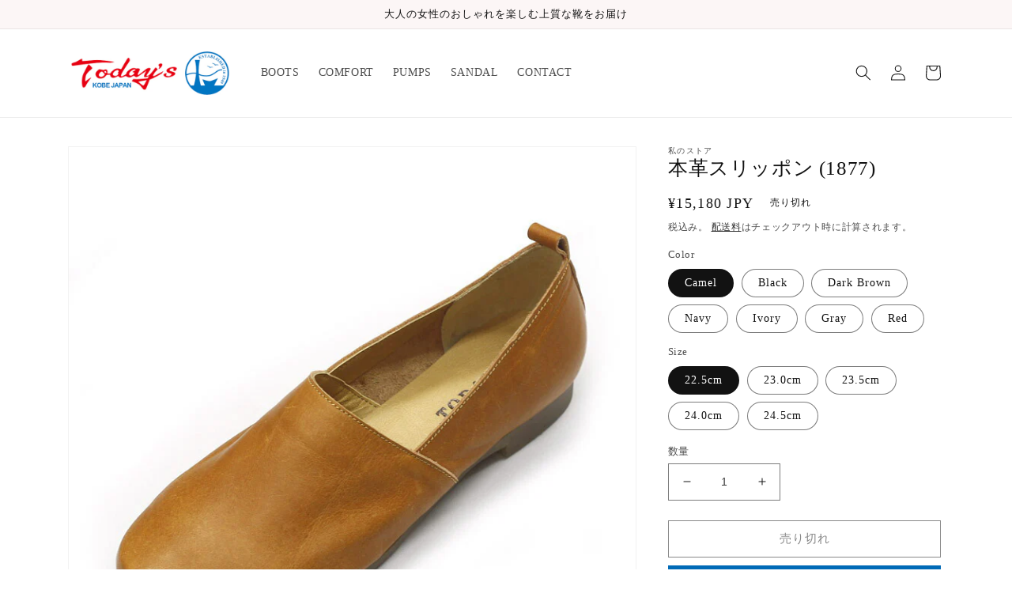

--- FILE ---
content_type: text/html; charset=utf-8
request_url: https://heartbeat-kobe.co.jp/products/%E6%9C%AC%E9%9D%A9%E3%82%B9%E3%83%AA%E3%83%83%E3%83%9D%E3%83%B3-1877
body_size: 36164
content:
<!doctype html>
<html class="no-js" lang="ja">
  <head>
    <meta charset="utf-8">
    <meta http-equiv="X-UA-Compatible" content="IE=edge">
    <meta name="viewport" content="width=device-width,initial-scale=1">
    <meta name="theme-color" content="">
    <link rel="canonical" href="https://heartbeat-kobe.co.jp/products/%e6%9c%ac%e9%9d%a9%e3%82%b9%e3%83%aa%e3%83%83%e3%83%9d%e3%83%b3-1877">
    <link rel="preconnect" href="https://cdn.shopify.com" crossorigin><title>
      本革スリッポン (1877)
 &ndash; TODAY&#39;S</title>

    
      <meta name="description" content="ブランド名  TODAY&#39;S 商品番号 1877 アッパー 牛革 内張 合成皮革 中敷 合成皮革 ソール素材 合成クレープ 原産国 日本 (自社工場生産) ヒール型 広幅ヒール ヒール高 前:約0.7cm、後:約1.5cm かかと高 6.5cm 甲まわり 【22.5cm】 甲まわり20.3cm【23.0cm】 甲まわり20.5cm【23.5cm】 甲まわり20.7cm【24.0cm】 甲まわり20.9cm【24.5cm】 甲まわり21.2cm 特徴 【素材イメージ】 しっとりやわらかな革のスムースレザーです。薄手の通気性の良い1枚革で、 ムレにくいです。甲部分の履き口部分に、裏材を当てていますので、ヨレヨレになることはありません。 ">
    

    

<meta property="og:site_name" content="TODAY&#39;S">
<meta property="og:url" content="https://heartbeat-kobe.co.jp/products/%e6%9c%ac%e9%9d%a9%e3%82%b9%e3%83%aa%e3%83%83%e3%83%9d%e3%83%b3-1877">
<meta property="og:title" content="本革スリッポン (1877)">
<meta property="og:type" content="product">
<meta property="og:description" content="ブランド名  TODAY&#39;S 商品番号 1877 アッパー 牛革 内張 合成皮革 中敷 合成皮革 ソール素材 合成クレープ 原産国 日本 (自社工場生産) ヒール型 広幅ヒール ヒール高 前:約0.7cm、後:約1.5cm かかと高 6.5cm 甲まわり 【22.5cm】 甲まわり20.3cm【23.0cm】 甲まわり20.5cm【23.5cm】 甲まわり20.7cm【24.0cm】 甲まわり20.9cm【24.5cm】 甲まわり21.2cm 特徴 【素材イメージ】 しっとりやわらかな革のスムースレザーです。薄手の通気性の良い1枚革で、 ムレにくいです。甲部分の履き口部分に、裏材を当てていますので、ヨレヨレになることはありません。 "><meta property="og:image" content="http://heartbeat-kobe.co.jp/cdn/shop/products/1877cm-01_eae65600-6cf3-4734-b361-87e38a73a1e2.jpg?v=1680650169">
  <meta property="og:image:secure_url" content="https://heartbeat-kobe.co.jp/cdn/shop/products/1877cm-01_eae65600-6cf3-4734-b361-87e38a73a1e2.jpg?v=1680650169">
  <meta property="og:image:width" content="750">
  <meta property="og:image:height" content="750"><meta property="og:price:amount" content="15,180">
  <meta property="og:price:currency" content="JPY"><meta name="twitter:site" content="@https://www.instagram.com/todays_kobe/"><meta name="twitter:card" content="summary_large_image">
<meta name="twitter:title" content="本革スリッポン (1877)">
<meta name="twitter:description" content="ブランド名  TODAY&#39;S 商品番号 1877 アッパー 牛革 内張 合成皮革 中敷 合成皮革 ソール素材 合成クレープ 原産国 日本 (自社工場生産) ヒール型 広幅ヒール ヒール高 前:約0.7cm、後:約1.5cm かかと高 6.5cm 甲まわり 【22.5cm】 甲まわり20.3cm【23.0cm】 甲まわり20.5cm【23.5cm】 甲まわり20.7cm【24.0cm】 甲まわり20.9cm【24.5cm】 甲まわり21.2cm 特徴 【素材イメージ】 しっとりやわらかな革のスムースレザーです。薄手の通気性の良い1枚革で、 ムレにくいです。甲部分の履き口部分に、裏材を当てていますので、ヨレヨレになることはありません。 ">


    <script src="//heartbeat-kobe.co.jp/cdn/shop/t/1/assets/global.js?v=24850326154503943211662792251" defer="defer"></script>
    <script>window.performance && window.performance.mark && window.performance.mark('shopify.content_for_header.start');</script><meta id="shopify-digital-wallet" name="shopify-digital-wallet" content="/55304683591/digital_wallets/dialog">
<link rel="alternate" type="application/json+oembed" href="https://heartbeat-kobe.co.jp/products/%e6%9c%ac%e9%9d%a9%e3%82%b9%e3%83%aa%e3%83%83%e3%83%9d%e3%83%b3-1877.oembed">
<script async="async" src="/checkouts/internal/preloads.js?locale=ja-JP"></script>
<script id="shopify-features" type="application/json">{"accessToken":"3124871a1ab2d4805c3544f0676a106d","betas":["rich-media-storefront-analytics"],"domain":"heartbeat-kobe.co.jp","predictiveSearch":false,"shopId":55304683591,"locale":"ja"}</script>
<script>var Shopify = Shopify || {};
Shopify.shop = "fb6e9a.myshopify.com";
Shopify.locale = "ja";
Shopify.currency = {"active":"JPY","rate":"1.0"};
Shopify.country = "JP";
Shopify.theme = {"name":"Dawn","id":121722175559,"schema_name":"Dawn","schema_version":"6.0.2","theme_store_id":887,"role":"main"};
Shopify.theme.handle = "null";
Shopify.theme.style = {"id":null,"handle":null};
Shopify.cdnHost = "heartbeat-kobe.co.jp/cdn";
Shopify.routes = Shopify.routes || {};
Shopify.routes.root = "/";</script>
<script type="module">!function(o){(o.Shopify=o.Shopify||{}).modules=!0}(window);</script>
<script>!function(o){function n(){var o=[];function n(){o.push(Array.prototype.slice.apply(arguments))}return n.q=o,n}var t=o.Shopify=o.Shopify||{};t.loadFeatures=n(),t.autoloadFeatures=n()}(window);</script>
<script id="shop-js-analytics" type="application/json">{"pageType":"product"}</script>
<script defer="defer" async type="module" src="//heartbeat-kobe.co.jp/cdn/shopifycloud/shop-js/modules/v2/client.init-shop-cart-sync_PyU3Cxph.ja.esm.js"></script>
<script defer="defer" async type="module" src="//heartbeat-kobe.co.jp/cdn/shopifycloud/shop-js/modules/v2/chunk.common_3XpQ5sgE.esm.js"></script>
<script type="module">
  await import("//heartbeat-kobe.co.jp/cdn/shopifycloud/shop-js/modules/v2/client.init-shop-cart-sync_PyU3Cxph.ja.esm.js");
await import("//heartbeat-kobe.co.jp/cdn/shopifycloud/shop-js/modules/v2/chunk.common_3XpQ5sgE.esm.js");

  window.Shopify.SignInWithShop?.initShopCartSync?.({"fedCMEnabled":true,"windoidEnabled":true});

</script>
<script id="__st">var __st={"a":55304683591,"offset":32400,"reqid":"c8c98401-ffbb-4418-bbee-a3c7781710d9-1768886457","pageurl":"heartbeat-kobe.co.jp\/products\/%E6%9C%AC%E9%9D%A9%E3%82%B9%E3%83%AA%E3%83%83%E3%83%9D%E3%83%B3-1877","u":"e4a416a5e723","p":"product","rtyp":"product","rid":6700325077063};</script>
<script>window.ShopifyPaypalV4VisibilityTracking = true;</script>
<script id="captcha-bootstrap">!function(){'use strict';const t='contact',e='account',n='new_comment',o=[[t,t],['blogs',n],['comments',n],[t,'customer']],c=[[e,'customer_login'],[e,'guest_login'],[e,'recover_customer_password'],[e,'create_customer']],r=t=>t.map((([t,e])=>`form[action*='/${t}']:not([data-nocaptcha='true']) input[name='form_type'][value='${e}']`)).join(','),a=t=>()=>t?[...document.querySelectorAll(t)].map((t=>t.form)):[];function s(){const t=[...o],e=r(t);return a(e)}const i='password',u='form_key',d=['recaptcha-v3-token','g-recaptcha-response','h-captcha-response',i],f=()=>{try{return window.sessionStorage}catch{return}},m='__shopify_v',_=t=>t.elements[u];function p(t,e,n=!1){try{const o=window.sessionStorage,c=JSON.parse(o.getItem(e)),{data:r}=function(t){const{data:e,action:n}=t;return t[m]||n?{data:e,action:n}:{data:t,action:n}}(c);for(const[e,n]of Object.entries(r))t.elements[e]&&(t.elements[e].value=n);n&&o.removeItem(e)}catch(o){console.error('form repopulation failed',{error:o})}}const l='form_type',E='cptcha';function T(t){t.dataset[E]=!0}const w=window,h=w.document,L='Shopify',v='ce_forms',y='captcha';let A=!1;((t,e)=>{const n=(g='f06e6c50-85a8-45c8-87d0-21a2b65856fe',I='https://cdn.shopify.com/shopifycloud/storefront-forms-hcaptcha/ce_storefront_forms_captcha_hcaptcha.v1.5.2.iife.js',D={infoText:'hCaptchaによる保護',privacyText:'プライバシー',termsText:'利用規約'},(t,e,n)=>{const o=w[L][v],c=o.bindForm;if(c)return c(t,g,e,D).then(n);var r;o.q.push([[t,g,e,D],n]),r=I,A||(h.body.append(Object.assign(h.createElement('script'),{id:'captcha-provider',async:!0,src:r})),A=!0)});var g,I,D;w[L]=w[L]||{},w[L][v]=w[L][v]||{},w[L][v].q=[],w[L][y]=w[L][y]||{},w[L][y].protect=function(t,e){n(t,void 0,e),T(t)},Object.freeze(w[L][y]),function(t,e,n,w,h,L){const[v,y,A,g]=function(t,e,n){const i=e?o:[],u=t?c:[],d=[...i,...u],f=r(d),m=r(i),_=r(d.filter((([t,e])=>n.includes(e))));return[a(f),a(m),a(_),s()]}(w,h,L),I=t=>{const e=t.target;return e instanceof HTMLFormElement?e:e&&e.form},D=t=>v().includes(t);t.addEventListener('submit',(t=>{const e=I(t);if(!e)return;const n=D(e)&&!e.dataset.hcaptchaBound&&!e.dataset.recaptchaBound,o=_(e),c=g().includes(e)&&(!o||!o.value);(n||c)&&t.preventDefault(),c&&!n&&(function(t){try{if(!f())return;!function(t){const e=f();if(!e)return;const n=_(t);if(!n)return;const o=n.value;o&&e.removeItem(o)}(t);const e=Array.from(Array(32),(()=>Math.random().toString(36)[2])).join('');!function(t,e){_(t)||t.append(Object.assign(document.createElement('input'),{type:'hidden',name:u})),t.elements[u].value=e}(t,e),function(t,e){const n=f();if(!n)return;const o=[...t.querySelectorAll(`input[type='${i}']`)].map((({name:t})=>t)),c=[...d,...o],r={};for(const[a,s]of new FormData(t).entries())c.includes(a)||(r[a]=s);n.setItem(e,JSON.stringify({[m]:1,action:t.action,data:r}))}(t,e)}catch(e){console.error('failed to persist form',e)}}(e),e.submit())}));const S=(t,e)=>{t&&!t.dataset[E]&&(n(t,e.some((e=>e===t))),T(t))};for(const o of['focusin','change'])t.addEventListener(o,(t=>{const e=I(t);D(e)&&S(e,y())}));const B=e.get('form_key'),M=e.get(l),P=B&&M;t.addEventListener('DOMContentLoaded',(()=>{const t=y();if(P)for(const e of t)e.elements[l].value===M&&p(e,B);[...new Set([...A(),...v().filter((t=>'true'===t.dataset.shopifyCaptcha))])].forEach((e=>S(e,t)))}))}(h,new URLSearchParams(w.location.search),n,t,e,['guest_login'])})(!0,!0)}();</script>
<script integrity="sha256-4kQ18oKyAcykRKYeNunJcIwy7WH5gtpwJnB7kiuLZ1E=" data-source-attribution="shopify.loadfeatures" defer="defer" src="//heartbeat-kobe.co.jp/cdn/shopifycloud/storefront/assets/storefront/load_feature-a0a9edcb.js" crossorigin="anonymous"></script>
<script data-source-attribution="shopify.dynamic_checkout.dynamic.init">var Shopify=Shopify||{};Shopify.PaymentButton=Shopify.PaymentButton||{isStorefrontPortableWallets:!0,init:function(){window.Shopify.PaymentButton.init=function(){};var t=document.createElement("script");t.src="https://heartbeat-kobe.co.jp/cdn/shopifycloud/portable-wallets/latest/portable-wallets.ja.js",t.type="module",document.head.appendChild(t)}};
</script>
<script data-source-attribution="shopify.dynamic_checkout.buyer_consent">
  function portableWalletsHideBuyerConsent(e){var t=document.getElementById("shopify-buyer-consent"),n=document.getElementById("shopify-subscription-policy-button");t&&n&&(t.classList.add("hidden"),t.setAttribute("aria-hidden","true"),n.removeEventListener("click",e))}function portableWalletsShowBuyerConsent(e){var t=document.getElementById("shopify-buyer-consent"),n=document.getElementById("shopify-subscription-policy-button");t&&n&&(t.classList.remove("hidden"),t.removeAttribute("aria-hidden"),n.addEventListener("click",e))}window.Shopify?.PaymentButton&&(window.Shopify.PaymentButton.hideBuyerConsent=portableWalletsHideBuyerConsent,window.Shopify.PaymentButton.showBuyerConsent=portableWalletsShowBuyerConsent);
</script>
<script>
  function portableWalletsCleanup(e){e&&e.src&&console.error("Failed to load portable wallets script "+e.src);var t=document.querySelectorAll("shopify-accelerated-checkout .shopify-payment-button__skeleton, shopify-accelerated-checkout-cart .wallet-cart-button__skeleton"),e=document.getElementById("shopify-buyer-consent");for(let e=0;e<t.length;e++)t[e].remove();e&&e.remove()}function portableWalletsNotLoadedAsModule(e){e instanceof ErrorEvent&&"string"==typeof e.message&&e.message.includes("import.meta")&&"string"==typeof e.filename&&e.filename.includes("portable-wallets")&&(window.removeEventListener("error",portableWalletsNotLoadedAsModule),window.Shopify.PaymentButton.failedToLoad=e,"loading"===document.readyState?document.addEventListener("DOMContentLoaded",window.Shopify.PaymentButton.init):window.Shopify.PaymentButton.init())}window.addEventListener("error",portableWalletsNotLoadedAsModule);
</script>

<script type="module" src="https://heartbeat-kobe.co.jp/cdn/shopifycloud/portable-wallets/latest/portable-wallets.ja.js" onError="portableWalletsCleanup(this)" crossorigin="anonymous"></script>
<script nomodule>
  document.addEventListener("DOMContentLoaded", portableWalletsCleanup);
</script>

<link id="shopify-accelerated-checkout-styles" rel="stylesheet" media="screen" href="https://heartbeat-kobe.co.jp/cdn/shopifycloud/portable-wallets/latest/accelerated-checkout-backwards-compat.css" crossorigin="anonymous">
<style id="shopify-accelerated-checkout-cart">
        #shopify-buyer-consent {
  margin-top: 1em;
  display: inline-block;
  width: 100%;
}

#shopify-buyer-consent.hidden {
  display: none;
}

#shopify-subscription-policy-button {
  background: none;
  border: none;
  padding: 0;
  text-decoration: underline;
  font-size: inherit;
  cursor: pointer;
}

#shopify-subscription-policy-button::before {
  box-shadow: none;
}

      </style>
<script id="sections-script" data-sections="product-recommendations,header,footer" defer="defer" src="//heartbeat-kobe.co.jp/cdn/shop/t/1/compiled_assets/scripts.js?v=384"></script>
<script>window.performance && window.performance.mark && window.performance.mark('shopify.content_for_header.end');</script>


    <style data-shopify>
      
      
      
      
      

      :root {
        --font-body-family: "New York", Iowan Old Style, Apple Garamond, Baskerville, Times New Roman, Droid Serif, Times, Source Serif Pro, serif, Apple Color Emoji, Segoe UI Emoji, Segoe UI Symbol;
        --font-body-style: normal;
        --font-body-weight: 400;
        --font-body-weight-bold: 700;

        --font-heading-family: "New York", Iowan Old Style, Apple Garamond, Baskerville, Times New Roman, Droid Serif, Times, Source Serif Pro, serif, Apple Color Emoji, Segoe UI Emoji, Segoe UI Symbol;
        --font-heading-style: normal;
        --font-heading-weight: 400;

        --font-body-scale: 1.0;
        --font-heading-scale: 1.0;

        --color-base-text: 18, 18, 18;
        --color-shadow: 18, 18, 18;
        --color-base-background-1: 255, 255, 255;
        --color-base-background-2: 252, 246, 246;
        --color-base-solid-button-labels: 255, 255, 255;
        --color-base-outline-button-labels: 18, 18, 18;
        --color-base-accent-1: 0, 106, 183;
        --color-base-accent-2: 51, 79, 180;
        --payment-terms-background-color: #ffffff;

        --gradient-base-background-1: #ffffff;
        --gradient-base-background-2: #fcf6f6;
        --gradient-base-accent-1: #006ab7;
        --gradient-base-accent-2: #334fb4;

        --media-padding: px;
        --media-border-opacity: 0.05;
        --media-border-width: 1px;
        --media-radius: 0px;
        --media-shadow-opacity: 0.0;
        --media-shadow-horizontal-offset: 0px;
        --media-shadow-vertical-offset: 4px;
        --media-shadow-blur-radius: 5px;
        --media-shadow-visible: 0;

        --page-width: 120rem;
        --page-width-margin: 0rem;

        --card-image-padding: 0.0rem;
        --card-corner-radius: 0.0rem;
        --card-text-alignment: left;
        --card-border-width: 0.0rem;
        --card-border-opacity: 0.1;
        --card-shadow-opacity: 0.0;
        --card-shadow-visible: 0;
        --card-shadow-horizontal-offset: 0.0rem;
        --card-shadow-vertical-offset: 0.4rem;
        --card-shadow-blur-radius: 0.5rem;

        --badge-corner-radius: 4.0rem;

        --popup-border-width: 1px;
        --popup-border-opacity: 0.1;
        --popup-corner-radius: 0px;
        --popup-shadow-opacity: 0.0;
        --popup-shadow-horizontal-offset: 0px;
        --popup-shadow-vertical-offset: 4px;
        --popup-shadow-blur-radius: 5px;

        --drawer-border-width: 1px;
        --drawer-border-opacity: 0.1;
        --drawer-shadow-opacity: 0.0;
        --drawer-shadow-horizontal-offset: 0px;
        --drawer-shadow-vertical-offset: 4px;
        --drawer-shadow-blur-radius: 5px;

        --spacing-sections-desktop: 0px;
        --spacing-sections-mobile: 0px;

        --grid-desktop-vertical-spacing: 8px;
        --grid-desktop-horizontal-spacing: 8px;
        --grid-mobile-vertical-spacing: 4px;
        --grid-mobile-horizontal-spacing: 4px;

        --text-boxes-border-opacity: 0.1;
        --text-boxes-border-width: 0px;
        --text-boxes-radius: 0px;
        --text-boxes-shadow-opacity: 0.0;
        --text-boxes-shadow-visible: 0;
        --text-boxes-shadow-horizontal-offset: 0px;
        --text-boxes-shadow-vertical-offset: 4px;
        --text-boxes-shadow-blur-radius: 5px;

        --buttons-radius: 0px;
        --buttons-radius-outset: 0px;
        --buttons-border-width: 1px;
        --buttons-border-opacity: 1.0;
        --buttons-shadow-opacity: 0.0;
        --buttons-shadow-visible: 0;
        --buttons-shadow-horizontal-offset: 0px;
        --buttons-shadow-vertical-offset: 4px;
        --buttons-shadow-blur-radius: 5px;
        --buttons-border-offset: 0px;

        --inputs-radius: 0px;
        --inputs-border-width: 1px;
        --inputs-border-opacity: 0.55;
        --inputs-shadow-opacity: 0.0;
        --inputs-shadow-horizontal-offset: 0px;
        --inputs-margin-offset: 0px;
        --inputs-shadow-vertical-offset: 4px;
        --inputs-shadow-blur-radius: 5px;
        --inputs-radius-outset: 0px;

        --variant-pills-radius: 40px;
        --variant-pills-border-width: 1px;
        --variant-pills-border-opacity: 0.55;
        --variant-pills-shadow-opacity: 0.0;
        --variant-pills-shadow-horizontal-offset: 0px;
        --variant-pills-shadow-vertical-offset: 4px;
        --variant-pills-shadow-blur-radius: 5px;
      }

      *,
      *::before,
      *::after {
        box-sizing: inherit;
      }

      html {
        box-sizing: border-box;
        font-size: calc(var(--font-body-scale) * 62.5%);
        height: 100%;
      }

      body {
        display: grid;
        grid-template-rows: auto auto 1fr auto;
        grid-template-columns: 100%;
        min-height: 100%;
        margin: 0;
        font-size: 1.5rem;
        letter-spacing: 0.06rem;
        line-height: calc(1 + 0.8 / var(--font-body-scale));
        font-family: var(--font-body-family);
        font-style: var(--font-body-style);
        font-weight: var(--font-body-weight);
      }

      @media screen and (min-width: 750px) {
        body {
          font-size: 1.6rem;
        }
      }
    </style>

    <link href="//heartbeat-kobe.co.jp/cdn/shop/t/1/assets/base.css?v=100355942684027992501663477901" rel="stylesheet" type="text/css" media="all" />
<link rel="stylesheet" href="//heartbeat-kobe.co.jp/cdn/shop/t/1/assets/component-predictive-search.css?v=165644661289088488651662792246" media="print" onload="this.media='all'"><script>document.documentElement.className = document.documentElement.className.replace('no-js', 'js');
    if (Shopify.designMode) {
      document.documentElement.classList.add('shopify-design-mode');
    }
    </script>
  <link href="https://monorail-edge.shopifysvc.com" rel="dns-prefetch">
<script>(function(){if ("sendBeacon" in navigator && "performance" in window) {try {var session_token_from_headers = performance.getEntriesByType('navigation')[0].serverTiming.find(x => x.name == '_s').description;} catch {var session_token_from_headers = undefined;}var session_cookie_matches = document.cookie.match(/_shopify_s=([^;]*)/);var session_token_from_cookie = session_cookie_matches && session_cookie_matches.length === 2 ? session_cookie_matches[1] : "";var session_token = session_token_from_headers || session_token_from_cookie || "";function handle_abandonment_event(e) {var entries = performance.getEntries().filter(function(entry) {return /monorail-edge.shopifysvc.com/.test(entry.name);});if (!window.abandonment_tracked && entries.length === 0) {window.abandonment_tracked = true;var currentMs = Date.now();var navigation_start = performance.timing.navigationStart;var payload = {shop_id: 55304683591,url: window.location.href,navigation_start,duration: currentMs - navigation_start,session_token,page_type: "product"};window.navigator.sendBeacon("https://monorail-edge.shopifysvc.com/v1/produce", JSON.stringify({schema_id: "online_store_buyer_site_abandonment/1.1",payload: payload,metadata: {event_created_at_ms: currentMs,event_sent_at_ms: currentMs}}));}}window.addEventListener('pagehide', handle_abandonment_event);}}());</script>
<script id="web-pixels-manager-setup">(function e(e,d,r,n,o){if(void 0===o&&(o={}),!Boolean(null===(a=null===(i=window.Shopify)||void 0===i?void 0:i.analytics)||void 0===a?void 0:a.replayQueue)){var i,a;window.Shopify=window.Shopify||{};var t=window.Shopify;t.analytics=t.analytics||{};var s=t.analytics;s.replayQueue=[],s.publish=function(e,d,r){return s.replayQueue.push([e,d,r]),!0};try{self.performance.mark("wpm:start")}catch(e){}var l=function(){var e={modern:/Edge?\/(1{2}[4-9]|1[2-9]\d|[2-9]\d{2}|\d{4,})\.\d+(\.\d+|)|Firefox\/(1{2}[4-9]|1[2-9]\d|[2-9]\d{2}|\d{4,})\.\d+(\.\d+|)|Chrom(ium|e)\/(9{2}|\d{3,})\.\d+(\.\d+|)|(Maci|X1{2}).+ Version\/(15\.\d+|(1[6-9]|[2-9]\d|\d{3,})\.\d+)([,.]\d+|)( \(\w+\)|)( Mobile\/\w+|) Safari\/|Chrome.+OPR\/(9{2}|\d{3,})\.\d+\.\d+|(CPU[ +]OS|iPhone[ +]OS|CPU[ +]iPhone|CPU IPhone OS|CPU iPad OS)[ +]+(15[._]\d+|(1[6-9]|[2-9]\d|\d{3,})[._]\d+)([._]\d+|)|Android:?[ /-](13[3-9]|1[4-9]\d|[2-9]\d{2}|\d{4,})(\.\d+|)(\.\d+|)|Android.+Firefox\/(13[5-9]|1[4-9]\d|[2-9]\d{2}|\d{4,})\.\d+(\.\d+|)|Android.+Chrom(ium|e)\/(13[3-9]|1[4-9]\d|[2-9]\d{2}|\d{4,})\.\d+(\.\d+|)|SamsungBrowser\/([2-9]\d|\d{3,})\.\d+/,legacy:/Edge?\/(1[6-9]|[2-9]\d|\d{3,})\.\d+(\.\d+|)|Firefox\/(5[4-9]|[6-9]\d|\d{3,})\.\d+(\.\d+|)|Chrom(ium|e)\/(5[1-9]|[6-9]\d|\d{3,})\.\d+(\.\d+|)([\d.]+$|.*Safari\/(?![\d.]+ Edge\/[\d.]+$))|(Maci|X1{2}).+ Version\/(10\.\d+|(1[1-9]|[2-9]\d|\d{3,})\.\d+)([,.]\d+|)( \(\w+\)|)( Mobile\/\w+|) Safari\/|Chrome.+OPR\/(3[89]|[4-9]\d|\d{3,})\.\d+\.\d+|(CPU[ +]OS|iPhone[ +]OS|CPU[ +]iPhone|CPU IPhone OS|CPU iPad OS)[ +]+(10[._]\d+|(1[1-9]|[2-9]\d|\d{3,})[._]\d+)([._]\d+|)|Android:?[ /-](13[3-9]|1[4-9]\d|[2-9]\d{2}|\d{4,})(\.\d+|)(\.\d+|)|Mobile Safari.+OPR\/([89]\d|\d{3,})\.\d+\.\d+|Android.+Firefox\/(13[5-9]|1[4-9]\d|[2-9]\d{2}|\d{4,})\.\d+(\.\d+|)|Android.+Chrom(ium|e)\/(13[3-9]|1[4-9]\d|[2-9]\d{2}|\d{4,})\.\d+(\.\d+|)|Android.+(UC? ?Browser|UCWEB|U3)[ /]?(15\.([5-9]|\d{2,})|(1[6-9]|[2-9]\d|\d{3,})\.\d+)\.\d+|SamsungBrowser\/(5\.\d+|([6-9]|\d{2,})\.\d+)|Android.+MQ{2}Browser\/(14(\.(9|\d{2,})|)|(1[5-9]|[2-9]\d|\d{3,})(\.\d+|))(\.\d+|)|K[Aa][Ii]OS\/(3\.\d+|([4-9]|\d{2,})\.\d+)(\.\d+|)/},d=e.modern,r=e.legacy,n=navigator.userAgent;return n.match(d)?"modern":n.match(r)?"legacy":"unknown"}(),u="modern"===l?"modern":"legacy",c=(null!=n?n:{modern:"",legacy:""})[u],f=function(e){return[e.baseUrl,"/wpm","/b",e.hashVersion,"modern"===e.buildTarget?"m":"l",".js"].join("")}({baseUrl:d,hashVersion:r,buildTarget:u}),m=function(e){var d=e.version,r=e.bundleTarget,n=e.surface,o=e.pageUrl,i=e.monorailEndpoint;return{emit:function(e){var a=e.status,t=e.errorMsg,s=(new Date).getTime(),l=JSON.stringify({metadata:{event_sent_at_ms:s},events:[{schema_id:"web_pixels_manager_load/3.1",payload:{version:d,bundle_target:r,page_url:o,status:a,surface:n,error_msg:t},metadata:{event_created_at_ms:s}}]});if(!i)return console&&console.warn&&console.warn("[Web Pixels Manager] No Monorail endpoint provided, skipping logging."),!1;try{return self.navigator.sendBeacon.bind(self.navigator)(i,l)}catch(e){}var u=new XMLHttpRequest;try{return u.open("POST",i,!0),u.setRequestHeader("Content-Type","text/plain"),u.send(l),!0}catch(e){return console&&console.warn&&console.warn("[Web Pixels Manager] Got an unhandled error while logging to Monorail."),!1}}}}({version:r,bundleTarget:l,surface:e.surface,pageUrl:self.location.href,monorailEndpoint:e.monorailEndpoint});try{o.browserTarget=l,function(e){var d=e.src,r=e.async,n=void 0===r||r,o=e.onload,i=e.onerror,a=e.sri,t=e.scriptDataAttributes,s=void 0===t?{}:t,l=document.createElement("script"),u=document.querySelector("head"),c=document.querySelector("body");if(l.async=n,l.src=d,a&&(l.integrity=a,l.crossOrigin="anonymous"),s)for(var f in s)if(Object.prototype.hasOwnProperty.call(s,f))try{l.dataset[f]=s[f]}catch(e){}if(o&&l.addEventListener("load",o),i&&l.addEventListener("error",i),u)u.appendChild(l);else{if(!c)throw new Error("Did not find a head or body element to append the script");c.appendChild(l)}}({src:f,async:!0,onload:function(){if(!function(){var e,d;return Boolean(null===(d=null===(e=window.Shopify)||void 0===e?void 0:e.analytics)||void 0===d?void 0:d.initialized)}()){var d=window.webPixelsManager.init(e)||void 0;if(d){var r=window.Shopify.analytics;r.replayQueue.forEach((function(e){var r=e[0],n=e[1],o=e[2];d.publishCustomEvent(r,n,o)})),r.replayQueue=[],r.publish=d.publishCustomEvent,r.visitor=d.visitor,r.initialized=!0}}},onerror:function(){return m.emit({status:"failed",errorMsg:"".concat(f," has failed to load")})},sri:function(e){var d=/^sha384-[A-Za-z0-9+/=]+$/;return"string"==typeof e&&d.test(e)}(c)?c:"",scriptDataAttributes:o}),m.emit({status:"loading"})}catch(e){m.emit({status:"failed",errorMsg:(null==e?void 0:e.message)||"Unknown error"})}}})({shopId: 55304683591,storefrontBaseUrl: "https://heartbeat-kobe.co.jp",extensionsBaseUrl: "https://extensions.shopifycdn.com/cdn/shopifycloud/web-pixels-manager",monorailEndpoint: "https://monorail-edge.shopifysvc.com/unstable/produce_batch",surface: "storefront-renderer",enabledBetaFlags: ["2dca8a86"],webPixelsConfigList: [{"id":"shopify-app-pixel","configuration":"{}","eventPayloadVersion":"v1","runtimeContext":"STRICT","scriptVersion":"0450","apiClientId":"shopify-pixel","type":"APP","privacyPurposes":["ANALYTICS","MARKETING"]},{"id":"shopify-custom-pixel","eventPayloadVersion":"v1","runtimeContext":"LAX","scriptVersion":"0450","apiClientId":"shopify-pixel","type":"CUSTOM","privacyPurposes":["ANALYTICS","MARKETING"]}],isMerchantRequest: false,initData: {"shop":{"name":"TODAY'S","paymentSettings":{"currencyCode":"JPY"},"myshopifyDomain":"fb6e9a.myshopify.com","countryCode":"JP","storefrontUrl":"https:\/\/heartbeat-kobe.co.jp"},"customer":null,"cart":null,"checkout":null,"productVariants":[{"price":{"amount":15180.0,"currencyCode":"JPY"},"product":{"title":"本革スリッポン (1877)","vendor":"私のストア","id":"6700325077063","untranslatedTitle":"本革スリッポン (1877)","url":"\/products\/%E6%9C%AC%E9%9D%A9%E3%82%B9%E3%83%AA%E3%83%83%E3%83%9D%E3%83%B3-1877","type":"靴"},"id":"39804032254023","image":{"src":"\/\/heartbeat-kobe.co.jp\/cdn\/shop\/products\/1877cm-01_eae65600-6cf3-4734-b361-87e38a73a1e2.jpg?v=1680650169"},"sku":"","title":"Camel \/ 22.5cm","untranslatedTitle":"Camel \/ 22.5cm"},{"price":{"amount":15180.0,"currencyCode":"JPY"},"product":{"title":"本革スリッポン (1877)","vendor":"私のストア","id":"6700325077063","untranslatedTitle":"本革スリッポン (1877)","url":"\/products\/%E6%9C%AC%E9%9D%A9%E3%82%B9%E3%83%AA%E3%83%83%E3%83%9D%E3%83%B3-1877","type":"靴"},"id":"39804032286791","image":{"src":"\/\/heartbeat-kobe.co.jp\/cdn\/shop\/products\/1877cm-01_eae65600-6cf3-4734-b361-87e38a73a1e2.jpg?v=1680650169"},"sku":"","title":"Camel \/ 23.0cm","untranslatedTitle":"Camel \/ 23.0cm"},{"price":{"amount":15180.0,"currencyCode":"JPY"},"product":{"title":"本革スリッポン (1877)","vendor":"私のストア","id":"6700325077063","untranslatedTitle":"本革スリッポン (1877)","url":"\/products\/%E6%9C%AC%E9%9D%A9%E3%82%B9%E3%83%AA%E3%83%83%E3%83%9D%E3%83%B3-1877","type":"靴"},"id":"39804032319559","image":{"src":"\/\/heartbeat-kobe.co.jp\/cdn\/shop\/products\/1877cm-01_eae65600-6cf3-4734-b361-87e38a73a1e2.jpg?v=1680650169"},"sku":"","title":"Camel \/ 23.5cm","untranslatedTitle":"Camel \/ 23.5cm"},{"price":{"amount":15180.0,"currencyCode":"JPY"},"product":{"title":"本革スリッポン (1877)","vendor":"私のストア","id":"6700325077063","untranslatedTitle":"本革スリッポン (1877)","url":"\/products\/%E6%9C%AC%E9%9D%A9%E3%82%B9%E3%83%AA%E3%83%83%E3%83%9D%E3%83%B3-1877","type":"靴"},"id":"39804032352327","image":{"src":"\/\/heartbeat-kobe.co.jp\/cdn\/shop\/products\/1877cm-01_eae65600-6cf3-4734-b361-87e38a73a1e2.jpg?v=1680650169"},"sku":"","title":"Camel \/ 24.0cm","untranslatedTitle":"Camel \/ 24.0cm"},{"price":{"amount":15180.0,"currencyCode":"JPY"},"product":{"title":"本革スリッポン (1877)","vendor":"私のストア","id":"6700325077063","untranslatedTitle":"本革スリッポン (1877)","url":"\/products\/%E6%9C%AC%E9%9D%A9%E3%82%B9%E3%83%AA%E3%83%83%E3%83%9D%E3%83%B3-1877","type":"靴"},"id":"39804032385095","image":{"src":"\/\/heartbeat-kobe.co.jp\/cdn\/shop\/products\/1877cm-01_eae65600-6cf3-4734-b361-87e38a73a1e2.jpg?v=1680650169"},"sku":"","title":"Camel \/ 24.5cm","untranslatedTitle":"Camel \/ 24.5cm"},{"price":{"amount":15180.0,"currencyCode":"JPY"},"product":{"title":"本革スリッポン (1877)","vendor":"私のストア","id":"6700325077063","untranslatedTitle":"本革スリッポン (1877)","url":"\/products\/%E6%9C%AC%E9%9D%A9%E3%82%B9%E3%83%AA%E3%83%83%E3%83%9D%E3%83%B3-1877","type":"靴"},"id":"39804032417863","image":{"src":"\/\/heartbeat-kobe.co.jp\/cdn\/shop\/products\/1877bl-01.jpg?v=1680650169"},"sku":"","title":"Black \/ 22.5cm","untranslatedTitle":"Black \/ 22.5cm"},{"price":{"amount":15180.0,"currencyCode":"JPY"},"product":{"title":"本革スリッポン (1877)","vendor":"私のストア","id":"6700325077063","untranslatedTitle":"本革スリッポン (1877)","url":"\/products\/%E6%9C%AC%E9%9D%A9%E3%82%B9%E3%83%AA%E3%83%83%E3%83%9D%E3%83%B3-1877","type":"靴"},"id":"39804032450631","image":{"src":"\/\/heartbeat-kobe.co.jp\/cdn\/shop\/products\/1877bl-01.jpg?v=1680650169"},"sku":"","title":"Black \/ 23.0cm","untranslatedTitle":"Black \/ 23.0cm"},{"price":{"amount":15180.0,"currencyCode":"JPY"},"product":{"title":"本革スリッポン (1877)","vendor":"私のストア","id":"6700325077063","untranslatedTitle":"本革スリッポン (1877)","url":"\/products\/%E6%9C%AC%E9%9D%A9%E3%82%B9%E3%83%AA%E3%83%83%E3%83%9D%E3%83%B3-1877","type":"靴"},"id":"39804032483399","image":{"src":"\/\/heartbeat-kobe.co.jp\/cdn\/shop\/products\/1877bl-01.jpg?v=1680650169"},"sku":"","title":"Black \/ 23.5cm","untranslatedTitle":"Black \/ 23.5cm"},{"price":{"amount":15180.0,"currencyCode":"JPY"},"product":{"title":"本革スリッポン (1877)","vendor":"私のストア","id":"6700325077063","untranslatedTitle":"本革スリッポン (1877)","url":"\/products\/%E6%9C%AC%E9%9D%A9%E3%82%B9%E3%83%AA%E3%83%83%E3%83%9D%E3%83%B3-1877","type":"靴"},"id":"39804032516167","image":{"src":"\/\/heartbeat-kobe.co.jp\/cdn\/shop\/products\/1877bl-01.jpg?v=1680650169"},"sku":"","title":"Black \/ 24.0cm","untranslatedTitle":"Black \/ 24.0cm"},{"price":{"amount":15180.0,"currencyCode":"JPY"},"product":{"title":"本革スリッポン (1877)","vendor":"私のストア","id":"6700325077063","untranslatedTitle":"本革スリッポン (1877)","url":"\/products\/%E6%9C%AC%E9%9D%A9%E3%82%B9%E3%83%AA%E3%83%83%E3%83%9D%E3%83%B3-1877","type":"靴"},"id":"39804032548935","image":{"src":"\/\/heartbeat-kobe.co.jp\/cdn\/shop\/products\/1877bl-01.jpg?v=1680650169"},"sku":"","title":"Black \/ 24.5cm","untranslatedTitle":"Black \/ 24.5cm"},{"price":{"amount":15180.0,"currencyCode":"JPY"},"product":{"title":"本革スリッポン (1877)","vendor":"私のストア","id":"6700325077063","untranslatedTitle":"本革スリッポン (1877)","url":"\/products\/%E6%9C%AC%E9%9D%A9%E3%82%B9%E3%83%AA%E3%83%83%E3%83%9D%E3%83%B3-1877","type":"靴"},"id":"39804032581703","image":{"src":"\/\/heartbeat-kobe.co.jp\/cdn\/shop\/products\/1877dbr-01.jpg?v=1680650169"},"sku":"","title":"Dark Brown \/ 22.5cm","untranslatedTitle":"Dark Brown \/ 22.5cm"},{"price":{"amount":15180.0,"currencyCode":"JPY"},"product":{"title":"本革スリッポン (1877)","vendor":"私のストア","id":"6700325077063","untranslatedTitle":"本革スリッポン (1877)","url":"\/products\/%E6%9C%AC%E9%9D%A9%E3%82%B9%E3%83%AA%E3%83%83%E3%83%9D%E3%83%B3-1877","type":"靴"},"id":"39804032614471","image":{"src":"\/\/heartbeat-kobe.co.jp\/cdn\/shop\/products\/1877dbr-01.jpg?v=1680650169"},"sku":"","title":"Dark Brown \/ 23.0cm","untranslatedTitle":"Dark Brown \/ 23.0cm"},{"price":{"amount":15180.0,"currencyCode":"JPY"},"product":{"title":"本革スリッポン (1877)","vendor":"私のストア","id":"6700325077063","untranslatedTitle":"本革スリッポン (1877)","url":"\/products\/%E6%9C%AC%E9%9D%A9%E3%82%B9%E3%83%AA%E3%83%83%E3%83%9D%E3%83%B3-1877","type":"靴"},"id":"39804032647239","image":{"src":"\/\/heartbeat-kobe.co.jp\/cdn\/shop\/products\/1877dbr-01.jpg?v=1680650169"},"sku":"","title":"Dark Brown \/ 23.5cm","untranslatedTitle":"Dark Brown \/ 23.5cm"},{"price":{"amount":15180.0,"currencyCode":"JPY"},"product":{"title":"本革スリッポン (1877)","vendor":"私のストア","id":"6700325077063","untranslatedTitle":"本革スリッポン (1877)","url":"\/products\/%E6%9C%AC%E9%9D%A9%E3%82%B9%E3%83%AA%E3%83%83%E3%83%9D%E3%83%B3-1877","type":"靴"},"id":"39804032680007","image":{"src":"\/\/heartbeat-kobe.co.jp\/cdn\/shop\/products\/1877dbr-01.jpg?v=1680650169"},"sku":"","title":"Dark Brown \/ 24.0cm","untranslatedTitle":"Dark Brown \/ 24.0cm"},{"price":{"amount":15180.0,"currencyCode":"JPY"},"product":{"title":"本革スリッポン (1877)","vendor":"私のストア","id":"6700325077063","untranslatedTitle":"本革スリッポン (1877)","url":"\/products\/%E6%9C%AC%E9%9D%A9%E3%82%B9%E3%83%AA%E3%83%83%E3%83%9D%E3%83%B3-1877","type":"靴"},"id":"39804032712775","image":{"src":"\/\/heartbeat-kobe.co.jp\/cdn\/shop\/products\/1877dbr-01.jpg?v=1680650169"},"sku":"","title":"Dark Brown \/ 24.5cm","untranslatedTitle":"Dark Brown \/ 24.5cm"},{"price":{"amount":15180.0,"currencyCode":"JPY"},"product":{"title":"本革スリッポン (1877)","vendor":"私のストア","id":"6700325077063","untranslatedTitle":"本革スリッポン (1877)","url":"\/products\/%E6%9C%AC%E9%9D%A9%E3%82%B9%E3%83%AA%E3%83%83%E3%83%9D%E3%83%B3-1877","type":"靴"},"id":"39804032745543","image":{"src":"\/\/heartbeat-kobe.co.jp\/cdn\/shop\/products\/1877nv-01.jpg?v=1680650169"},"sku":"","title":"Navy \/ 22.5cm","untranslatedTitle":"Navy \/ 22.5cm"},{"price":{"amount":15180.0,"currencyCode":"JPY"},"product":{"title":"本革スリッポン (1877)","vendor":"私のストア","id":"6700325077063","untranslatedTitle":"本革スリッポン (1877)","url":"\/products\/%E6%9C%AC%E9%9D%A9%E3%82%B9%E3%83%AA%E3%83%83%E3%83%9D%E3%83%B3-1877","type":"靴"},"id":"39804032778311","image":{"src":"\/\/heartbeat-kobe.co.jp\/cdn\/shop\/products\/1877nv-01.jpg?v=1680650169"},"sku":"","title":"Navy \/ 23.0cm","untranslatedTitle":"Navy \/ 23.0cm"},{"price":{"amount":15180.0,"currencyCode":"JPY"},"product":{"title":"本革スリッポン (1877)","vendor":"私のストア","id":"6700325077063","untranslatedTitle":"本革スリッポン (1877)","url":"\/products\/%E6%9C%AC%E9%9D%A9%E3%82%B9%E3%83%AA%E3%83%83%E3%83%9D%E3%83%B3-1877","type":"靴"},"id":"39804032811079","image":{"src":"\/\/heartbeat-kobe.co.jp\/cdn\/shop\/products\/1877nv-01.jpg?v=1680650169"},"sku":"","title":"Navy \/ 23.5cm","untranslatedTitle":"Navy \/ 23.5cm"},{"price":{"amount":15180.0,"currencyCode":"JPY"},"product":{"title":"本革スリッポン (1877)","vendor":"私のストア","id":"6700325077063","untranslatedTitle":"本革スリッポン (1877)","url":"\/products\/%E6%9C%AC%E9%9D%A9%E3%82%B9%E3%83%AA%E3%83%83%E3%83%9D%E3%83%B3-1877","type":"靴"},"id":"39804032843847","image":{"src":"\/\/heartbeat-kobe.co.jp\/cdn\/shop\/products\/1877nv-01.jpg?v=1680650169"},"sku":"","title":"Navy \/ 24.0cm","untranslatedTitle":"Navy \/ 24.0cm"},{"price":{"amount":15180.0,"currencyCode":"JPY"},"product":{"title":"本革スリッポン (1877)","vendor":"私のストア","id":"6700325077063","untranslatedTitle":"本革スリッポン (1877)","url":"\/products\/%E6%9C%AC%E9%9D%A9%E3%82%B9%E3%83%AA%E3%83%83%E3%83%9D%E3%83%B3-1877","type":"靴"},"id":"39804032876615","image":{"src":"\/\/heartbeat-kobe.co.jp\/cdn\/shop\/products\/1877nv-01.jpg?v=1680650169"},"sku":"","title":"Navy \/ 24.5cm","untranslatedTitle":"Navy \/ 24.5cm"},{"price":{"amount":15180.0,"currencyCode":"JPY"},"product":{"title":"本革スリッポン (1877)","vendor":"私のストア","id":"6700325077063","untranslatedTitle":"本革スリッポン (1877)","url":"\/products\/%E6%9C%AC%E9%9D%A9%E3%82%B9%E3%83%AA%E3%83%83%E3%83%9D%E3%83%B3-1877","type":"靴"},"id":"39804032909383","image":{"src":"\/\/heartbeat-kobe.co.jp\/cdn\/shop\/products\/1877iv-01.jpg?v=1680650169"},"sku":"","title":"Ivory \/ 22.5cm","untranslatedTitle":"Ivory \/ 22.5cm"},{"price":{"amount":15180.0,"currencyCode":"JPY"},"product":{"title":"本革スリッポン (1877)","vendor":"私のストア","id":"6700325077063","untranslatedTitle":"本革スリッポン (1877)","url":"\/products\/%E6%9C%AC%E9%9D%A9%E3%82%B9%E3%83%AA%E3%83%83%E3%83%9D%E3%83%B3-1877","type":"靴"},"id":"39804032942151","image":{"src":"\/\/heartbeat-kobe.co.jp\/cdn\/shop\/products\/1877iv-01.jpg?v=1680650169"},"sku":"","title":"Ivory \/ 23.0cm","untranslatedTitle":"Ivory \/ 23.0cm"},{"price":{"amount":15180.0,"currencyCode":"JPY"},"product":{"title":"本革スリッポン (1877)","vendor":"私のストア","id":"6700325077063","untranslatedTitle":"本革スリッポン (1877)","url":"\/products\/%E6%9C%AC%E9%9D%A9%E3%82%B9%E3%83%AA%E3%83%83%E3%83%9D%E3%83%B3-1877","type":"靴"},"id":"39804032974919","image":{"src":"\/\/heartbeat-kobe.co.jp\/cdn\/shop\/products\/1877iv-01.jpg?v=1680650169"},"sku":"","title":"Ivory \/ 23.5cm","untranslatedTitle":"Ivory \/ 23.5cm"},{"price":{"amount":15180.0,"currencyCode":"JPY"},"product":{"title":"本革スリッポン (1877)","vendor":"私のストア","id":"6700325077063","untranslatedTitle":"本革スリッポン (1877)","url":"\/products\/%E6%9C%AC%E9%9D%A9%E3%82%B9%E3%83%AA%E3%83%83%E3%83%9D%E3%83%B3-1877","type":"靴"},"id":"39804033007687","image":{"src":"\/\/heartbeat-kobe.co.jp\/cdn\/shop\/products\/1877iv-01.jpg?v=1680650169"},"sku":"","title":"Ivory \/ 24.0cm","untranslatedTitle":"Ivory \/ 24.0cm"},{"price":{"amount":15180.0,"currencyCode":"JPY"},"product":{"title":"本革スリッポン (1877)","vendor":"私のストア","id":"6700325077063","untranslatedTitle":"本革スリッポン (1877)","url":"\/products\/%E6%9C%AC%E9%9D%A9%E3%82%B9%E3%83%AA%E3%83%83%E3%83%9D%E3%83%B3-1877","type":"靴"},"id":"39804033040455","image":{"src":"\/\/heartbeat-kobe.co.jp\/cdn\/shop\/products\/1877iv-01.jpg?v=1680650169"},"sku":"","title":"Ivory \/ 24.5cm","untranslatedTitle":"Ivory \/ 24.5cm"},{"price":{"amount":15180.0,"currencyCode":"JPY"},"product":{"title":"本革スリッポン (1877)","vendor":"私のストア","id":"6700325077063","untranslatedTitle":"本革スリッポン (1877)","url":"\/products\/%E6%9C%AC%E9%9D%A9%E3%82%B9%E3%83%AA%E3%83%83%E3%83%9D%E3%83%B3-1877","type":"靴"},"id":"39804033073223","image":{"src":"\/\/heartbeat-kobe.co.jp\/cdn\/shop\/products\/1877gy-01.jpg?v=1680650169"},"sku":"","title":"Gray \/ 22.5cm","untranslatedTitle":"Gray \/ 22.5cm"},{"price":{"amount":15180.0,"currencyCode":"JPY"},"product":{"title":"本革スリッポン (1877)","vendor":"私のストア","id":"6700325077063","untranslatedTitle":"本革スリッポン (1877)","url":"\/products\/%E6%9C%AC%E9%9D%A9%E3%82%B9%E3%83%AA%E3%83%83%E3%83%9D%E3%83%B3-1877","type":"靴"},"id":"39804033105991","image":{"src":"\/\/heartbeat-kobe.co.jp\/cdn\/shop\/products\/1877gy-01.jpg?v=1680650169"},"sku":"","title":"Gray \/ 23.0cm","untranslatedTitle":"Gray \/ 23.0cm"},{"price":{"amount":15180.0,"currencyCode":"JPY"},"product":{"title":"本革スリッポン (1877)","vendor":"私のストア","id":"6700325077063","untranslatedTitle":"本革スリッポン (1877)","url":"\/products\/%E6%9C%AC%E9%9D%A9%E3%82%B9%E3%83%AA%E3%83%83%E3%83%9D%E3%83%B3-1877","type":"靴"},"id":"39804033138759","image":{"src":"\/\/heartbeat-kobe.co.jp\/cdn\/shop\/products\/1877gy-01.jpg?v=1680650169"},"sku":"","title":"Gray \/ 23.5cm","untranslatedTitle":"Gray \/ 23.5cm"},{"price":{"amount":15180.0,"currencyCode":"JPY"},"product":{"title":"本革スリッポン (1877)","vendor":"私のストア","id":"6700325077063","untranslatedTitle":"本革スリッポン (1877)","url":"\/products\/%E6%9C%AC%E9%9D%A9%E3%82%B9%E3%83%AA%E3%83%83%E3%83%9D%E3%83%B3-1877","type":"靴"},"id":"39804033171527","image":{"src":"\/\/heartbeat-kobe.co.jp\/cdn\/shop\/products\/1877gy-01.jpg?v=1680650169"},"sku":"","title":"Gray \/ 24.0cm","untranslatedTitle":"Gray \/ 24.0cm"},{"price":{"amount":15180.0,"currencyCode":"JPY"},"product":{"title":"本革スリッポン (1877)","vendor":"私のストア","id":"6700325077063","untranslatedTitle":"本革スリッポン (1877)","url":"\/products\/%E6%9C%AC%E9%9D%A9%E3%82%B9%E3%83%AA%E3%83%83%E3%83%9D%E3%83%B3-1877","type":"靴"},"id":"39804033204295","image":{"src":"\/\/heartbeat-kobe.co.jp\/cdn\/shop\/products\/1877gy-01.jpg?v=1680650169"},"sku":"","title":"Gray \/ 24.5cm","untranslatedTitle":"Gray \/ 24.5cm"},{"price":{"amount":15180.0,"currencyCode":"JPY"},"product":{"title":"本革スリッポン (1877)","vendor":"私のストア","id":"6700325077063","untranslatedTitle":"本革スリッポン (1877)","url":"\/products\/%E6%9C%AC%E9%9D%A9%E3%82%B9%E3%83%AA%E3%83%83%E3%83%9D%E3%83%B3-1877","type":"靴"},"id":"39804033237063","image":{"src":"\/\/heartbeat-kobe.co.jp\/cdn\/shop\/products\/1877rd-01.jpg?v=1680650169"},"sku":"","title":"Red \/ 22.5cm","untranslatedTitle":"Red \/ 22.5cm"},{"price":{"amount":15180.0,"currencyCode":"JPY"},"product":{"title":"本革スリッポン (1877)","vendor":"私のストア","id":"6700325077063","untranslatedTitle":"本革スリッポン (1877)","url":"\/products\/%E6%9C%AC%E9%9D%A9%E3%82%B9%E3%83%AA%E3%83%83%E3%83%9D%E3%83%B3-1877","type":"靴"},"id":"39804033269831","image":{"src":"\/\/heartbeat-kobe.co.jp\/cdn\/shop\/products\/1877rd-01.jpg?v=1680650169"},"sku":"","title":"Red \/ 23.0cm","untranslatedTitle":"Red \/ 23.0cm"},{"price":{"amount":15180.0,"currencyCode":"JPY"},"product":{"title":"本革スリッポン (1877)","vendor":"私のストア","id":"6700325077063","untranslatedTitle":"本革スリッポン (1877)","url":"\/products\/%E6%9C%AC%E9%9D%A9%E3%82%B9%E3%83%AA%E3%83%83%E3%83%9D%E3%83%B3-1877","type":"靴"},"id":"39804033302599","image":{"src":"\/\/heartbeat-kobe.co.jp\/cdn\/shop\/products\/1877rd-01.jpg?v=1680650169"},"sku":"","title":"Red \/ 23.5cm","untranslatedTitle":"Red \/ 23.5cm"},{"price":{"amount":15180.0,"currencyCode":"JPY"},"product":{"title":"本革スリッポン (1877)","vendor":"私のストア","id":"6700325077063","untranslatedTitle":"本革スリッポン (1877)","url":"\/products\/%E6%9C%AC%E9%9D%A9%E3%82%B9%E3%83%AA%E3%83%83%E3%83%9D%E3%83%B3-1877","type":"靴"},"id":"39804033335367","image":{"src":"\/\/heartbeat-kobe.co.jp\/cdn\/shop\/products\/1877rd-01.jpg?v=1680650169"},"sku":"","title":"Red \/ 24.0cm","untranslatedTitle":"Red \/ 24.0cm"},{"price":{"amount":15180.0,"currencyCode":"JPY"},"product":{"title":"本革スリッポン (1877)","vendor":"私のストア","id":"6700325077063","untranslatedTitle":"本革スリッポン (1877)","url":"\/products\/%E6%9C%AC%E9%9D%A9%E3%82%B9%E3%83%AA%E3%83%83%E3%83%9D%E3%83%B3-1877","type":"靴"},"id":"39804033368135","image":{"src":"\/\/heartbeat-kobe.co.jp\/cdn\/shop\/products\/1877rd-01.jpg?v=1680650169"},"sku":"","title":"Red \/ 24.5cm","untranslatedTitle":"Red \/ 24.5cm"}],"purchasingCompany":null},},"https://heartbeat-kobe.co.jp/cdn","fcfee988w5aeb613cpc8e4bc33m6693e112",{"modern":"","legacy":""},{"shopId":"55304683591","storefrontBaseUrl":"https:\/\/heartbeat-kobe.co.jp","extensionBaseUrl":"https:\/\/extensions.shopifycdn.com\/cdn\/shopifycloud\/web-pixels-manager","surface":"storefront-renderer","enabledBetaFlags":"[\"2dca8a86\"]","isMerchantRequest":"false","hashVersion":"fcfee988w5aeb613cpc8e4bc33m6693e112","publish":"custom","events":"[[\"page_viewed\",{}],[\"product_viewed\",{\"productVariant\":{\"price\":{\"amount\":15180.0,\"currencyCode\":\"JPY\"},\"product\":{\"title\":\"本革スリッポン (1877)\",\"vendor\":\"私のストア\",\"id\":\"6700325077063\",\"untranslatedTitle\":\"本革スリッポン (1877)\",\"url\":\"\/products\/%E6%9C%AC%E9%9D%A9%E3%82%B9%E3%83%AA%E3%83%83%E3%83%9D%E3%83%B3-1877\",\"type\":\"靴\"},\"id\":\"39804032254023\",\"image\":{\"src\":\"\/\/heartbeat-kobe.co.jp\/cdn\/shop\/products\/1877cm-01_eae65600-6cf3-4734-b361-87e38a73a1e2.jpg?v=1680650169\"},\"sku\":\"\",\"title\":\"Camel \/ 22.5cm\",\"untranslatedTitle\":\"Camel \/ 22.5cm\"}}]]"});</script><script>
  window.ShopifyAnalytics = window.ShopifyAnalytics || {};
  window.ShopifyAnalytics.meta = window.ShopifyAnalytics.meta || {};
  window.ShopifyAnalytics.meta.currency = 'JPY';
  var meta = {"product":{"id":6700325077063,"gid":"gid:\/\/shopify\/Product\/6700325077063","vendor":"私のストア","type":"靴","handle":"本革スリッポン-1877","variants":[{"id":39804032254023,"price":1518000,"name":"本革スリッポン (1877) - Camel \/ 22.5cm","public_title":"Camel \/ 22.5cm","sku":""},{"id":39804032286791,"price":1518000,"name":"本革スリッポン (1877) - Camel \/ 23.0cm","public_title":"Camel \/ 23.0cm","sku":""},{"id":39804032319559,"price":1518000,"name":"本革スリッポン (1877) - Camel \/ 23.5cm","public_title":"Camel \/ 23.5cm","sku":""},{"id":39804032352327,"price":1518000,"name":"本革スリッポン (1877) - Camel \/ 24.0cm","public_title":"Camel \/ 24.0cm","sku":""},{"id":39804032385095,"price":1518000,"name":"本革スリッポン (1877) - Camel \/ 24.5cm","public_title":"Camel \/ 24.5cm","sku":""},{"id":39804032417863,"price":1518000,"name":"本革スリッポン (1877) - Black \/ 22.5cm","public_title":"Black \/ 22.5cm","sku":""},{"id":39804032450631,"price":1518000,"name":"本革スリッポン (1877) - Black \/ 23.0cm","public_title":"Black \/ 23.0cm","sku":""},{"id":39804032483399,"price":1518000,"name":"本革スリッポン (1877) - Black \/ 23.5cm","public_title":"Black \/ 23.5cm","sku":""},{"id":39804032516167,"price":1518000,"name":"本革スリッポン (1877) - Black \/ 24.0cm","public_title":"Black \/ 24.0cm","sku":""},{"id":39804032548935,"price":1518000,"name":"本革スリッポン (1877) - Black \/ 24.5cm","public_title":"Black \/ 24.5cm","sku":""},{"id":39804032581703,"price":1518000,"name":"本革スリッポン (1877) - Dark Brown \/ 22.5cm","public_title":"Dark Brown \/ 22.5cm","sku":""},{"id":39804032614471,"price":1518000,"name":"本革スリッポン (1877) - Dark Brown \/ 23.0cm","public_title":"Dark Brown \/ 23.0cm","sku":""},{"id":39804032647239,"price":1518000,"name":"本革スリッポン (1877) - Dark Brown \/ 23.5cm","public_title":"Dark Brown \/ 23.5cm","sku":""},{"id":39804032680007,"price":1518000,"name":"本革スリッポン (1877) - Dark Brown \/ 24.0cm","public_title":"Dark Brown \/ 24.0cm","sku":""},{"id":39804032712775,"price":1518000,"name":"本革スリッポン (1877) - Dark Brown \/ 24.5cm","public_title":"Dark Brown \/ 24.5cm","sku":""},{"id":39804032745543,"price":1518000,"name":"本革スリッポン (1877) - Navy \/ 22.5cm","public_title":"Navy \/ 22.5cm","sku":""},{"id":39804032778311,"price":1518000,"name":"本革スリッポン (1877) - Navy \/ 23.0cm","public_title":"Navy \/ 23.0cm","sku":""},{"id":39804032811079,"price":1518000,"name":"本革スリッポン (1877) - Navy \/ 23.5cm","public_title":"Navy \/ 23.5cm","sku":""},{"id":39804032843847,"price":1518000,"name":"本革スリッポン (1877) - Navy \/ 24.0cm","public_title":"Navy \/ 24.0cm","sku":""},{"id":39804032876615,"price":1518000,"name":"本革スリッポン (1877) - Navy \/ 24.5cm","public_title":"Navy \/ 24.5cm","sku":""},{"id":39804032909383,"price":1518000,"name":"本革スリッポン (1877) - Ivory \/ 22.5cm","public_title":"Ivory \/ 22.5cm","sku":""},{"id":39804032942151,"price":1518000,"name":"本革スリッポン (1877) - Ivory \/ 23.0cm","public_title":"Ivory \/ 23.0cm","sku":""},{"id":39804032974919,"price":1518000,"name":"本革スリッポン (1877) - Ivory \/ 23.5cm","public_title":"Ivory \/ 23.5cm","sku":""},{"id":39804033007687,"price":1518000,"name":"本革スリッポン (1877) - Ivory \/ 24.0cm","public_title":"Ivory \/ 24.0cm","sku":""},{"id":39804033040455,"price":1518000,"name":"本革スリッポン (1877) - Ivory \/ 24.5cm","public_title":"Ivory \/ 24.5cm","sku":""},{"id":39804033073223,"price":1518000,"name":"本革スリッポン (1877) - Gray \/ 22.5cm","public_title":"Gray \/ 22.5cm","sku":""},{"id":39804033105991,"price":1518000,"name":"本革スリッポン (1877) - Gray \/ 23.0cm","public_title":"Gray \/ 23.0cm","sku":""},{"id":39804033138759,"price":1518000,"name":"本革スリッポン (1877) - Gray \/ 23.5cm","public_title":"Gray \/ 23.5cm","sku":""},{"id":39804033171527,"price":1518000,"name":"本革スリッポン (1877) - Gray \/ 24.0cm","public_title":"Gray \/ 24.0cm","sku":""},{"id":39804033204295,"price":1518000,"name":"本革スリッポン (1877) - Gray \/ 24.5cm","public_title":"Gray \/ 24.5cm","sku":""},{"id":39804033237063,"price":1518000,"name":"本革スリッポン (1877) - Red \/ 22.5cm","public_title":"Red \/ 22.5cm","sku":""},{"id":39804033269831,"price":1518000,"name":"本革スリッポン (1877) - Red \/ 23.0cm","public_title":"Red \/ 23.0cm","sku":""},{"id":39804033302599,"price":1518000,"name":"本革スリッポン (1877) - Red \/ 23.5cm","public_title":"Red \/ 23.5cm","sku":""},{"id":39804033335367,"price":1518000,"name":"本革スリッポン (1877) - Red \/ 24.0cm","public_title":"Red \/ 24.0cm","sku":""},{"id":39804033368135,"price":1518000,"name":"本革スリッポン (1877) - Red \/ 24.5cm","public_title":"Red \/ 24.5cm","sku":""}],"remote":false},"page":{"pageType":"product","resourceType":"product","resourceId":6700325077063,"requestId":"c8c98401-ffbb-4418-bbee-a3c7781710d9-1768886457"}};
  for (var attr in meta) {
    window.ShopifyAnalytics.meta[attr] = meta[attr];
  }
</script>
<script class="analytics">
  (function () {
    var customDocumentWrite = function(content) {
      var jquery = null;

      if (window.jQuery) {
        jquery = window.jQuery;
      } else if (window.Checkout && window.Checkout.$) {
        jquery = window.Checkout.$;
      }

      if (jquery) {
        jquery('body').append(content);
      }
    };

    var hasLoggedConversion = function(token) {
      if (token) {
        return document.cookie.indexOf('loggedConversion=' + token) !== -1;
      }
      return false;
    }

    var setCookieIfConversion = function(token) {
      if (token) {
        var twoMonthsFromNow = new Date(Date.now());
        twoMonthsFromNow.setMonth(twoMonthsFromNow.getMonth() + 2);

        document.cookie = 'loggedConversion=' + token + '; expires=' + twoMonthsFromNow;
      }
    }

    var trekkie = window.ShopifyAnalytics.lib = window.trekkie = window.trekkie || [];
    if (trekkie.integrations) {
      return;
    }
    trekkie.methods = [
      'identify',
      'page',
      'ready',
      'track',
      'trackForm',
      'trackLink'
    ];
    trekkie.factory = function(method) {
      return function() {
        var args = Array.prototype.slice.call(arguments);
        args.unshift(method);
        trekkie.push(args);
        return trekkie;
      };
    };
    for (var i = 0; i < trekkie.methods.length; i++) {
      var key = trekkie.methods[i];
      trekkie[key] = trekkie.factory(key);
    }
    trekkie.load = function(config) {
      trekkie.config = config || {};
      trekkie.config.initialDocumentCookie = document.cookie;
      var first = document.getElementsByTagName('script')[0];
      var script = document.createElement('script');
      script.type = 'text/javascript';
      script.onerror = function(e) {
        var scriptFallback = document.createElement('script');
        scriptFallback.type = 'text/javascript';
        scriptFallback.onerror = function(error) {
                var Monorail = {
      produce: function produce(monorailDomain, schemaId, payload) {
        var currentMs = new Date().getTime();
        var event = {
          schema_id: schemaId,
          payload: payload,
          metadata: {
            event_created_at_ms: currentMs,
            event_sent_at_ms: currentMs
          }
        };
        return Monorail.sendRequest("https://" + monorailDomain + "/v1/produce", JSON.stringify(event));
      },
      sendRequest: function sendRequest(endpointUrl, payload) {
        // Try the sendBeacon API
        if (window && window.navigator && typeof window.navigator.sendBeacon === 'function' && typeof window.Blob === 'function' && !Monorail.isIos12()) {
          var blobData = new window.Blob([payload], {
            type: 'text/plain'
          });

          if (window.navigator.sendBeacon(endpointUrl, blobData)) {
            return true;
          } // sendBeacon was not successful

        } // XHR beacon

        var xhr = new XMLHttpRequest();

        try {
          xhr.open('POST', endpointUrl);
          xhr.setRequestHeader('Content-Type', 'text/plain');
          xhr.send(payload);
        } catch (e) {
          console.log(e);
        }

        return false;
      },
      isIos12: function isIos12() {
        return window.navigator.userAgent.lastIndexOf('iPhone; CPU iPhone OS 12_') !== -1 || window.navigator.userAgent.lastIndexOf('iPad; CPU OS 12_') !== -1;
      }
    };
    Monorail.produce('monorail-edge.shopifysvc.com',
      'trekkie_storefront_load_errors/1.1',
      {shop_id: 55304683591,
      theme_id: 121722175559,
      app_name: "storefront",
      context_url: window.location.href,
      source_url: "//heartbeat-kobe.co.jp/cdn/s/trekkie.storefront.cd680fe47e6c39ca5d5df5f0a32d569bc48c0f27.min.js"});

        };
        scriptFallback.async = true;
        scriptFallback.src = '//heartbeat-kobe.co.jp/cdn/s/trekkie.storefront.cd680fe47e6c39ca5d5df5f0a32d569bc48c0f27.min.js';
        first.parentNode.insertBefore(scriptFallback, first);
      };
      script.async = true;
      script.src = '//heartbeat-kobe.co.jp/cdn/s/trekkie.storefront.cd680fe47e6c39ca5d5df5f0a32d569bc48c0f27.min.js';
      first.parentNode.insertBefore(script, first);
    };
    trekkie.load(
      {"Trekkie":{"appName":"storefront","development":false,"defaultAttributes":{"shopId":55304683591,"isMerchantRequest":null,"themeId":121722175559,"themeCityHash":"5392061491250720792","contentLanguage":"ja","currency":"JPY","eventMetadataId":"c586756c-c4d1-45d4-a251-d7d49f7c6285"},"isServerSideCookieWritingEnabled":true,"monorailRegion":"shop_domain","enabledBetaFlags":["65f19447"]},"Session Attribution":{},"S2S":{"facebookCapiEnabled":false,"source":"trekkie-storefront-renderer","apiClientId":580111}}
    );

    var loaded = false;
    trekkie.ready(function() {
      if (loaded) return;
      loaded = true;

      window.ShopifyAnalytics.lib = window.trekkie;

      var originalDocumentWrite = document.write;
      document.write = customDocumentWrite;
      try { window.ShopifyAnalytics.merchantGoogleAnalytics.call(this); } catch(error) {};
      document.write = originalDocumentWrite;

      window.ShopifyAnalytics.lib.page(null,{"pageType":"product","resourceType":"product","resourceId":6700325077063,"requestId":"c8c98401-ffbb-4418-bbee-a3c7781710d9-1768886457","shopifyEmitted":true});

      var match = window.location.pathname.match(/checkouts\/(.+)\/(thank_you|post_purchase)/)
      var token = match? match[1]: undefined;
      if (!hasLoggedConversion(token)) {
        setCookieIfConversion(token);
        window.ShopifyAnalytics.lib.track("Viewed Product",{"currency":"JPY","variantId":39804032254023,"productId":6700325077063,"productGid":"gid:\/\/shopify\/Product\/6700325077063","name":"本革スリッポン (1877) - Camel \/ 22.5cm","price":"15180","sku":"","brand":"私のストア","variant":"Camel \/ 22.5cm","category":"靴","nonInteraction":true,"remote":false},undefined,undefined,{"shopifyEmitted":true});
      window.ShopifyAnalytics.lib.track("monorail:\/\/trekkie_storefront_viewed_product\/1.1",{"currency":"JPY","variantId":39804032254023,"productId":6700325077063,"productGid":"gid:\/\/shopify\/Product\/6700325077063","name":"本革スリッポン (1877) - Camel \/ 22.5cm","price":"15180","sku":"","brand":"私のストア","variant":"Camel \/ 22.5cm","category":"靴","nonInteraction":true,"remote":false,"referer":"https:\/\/heartbeat-kobe.co.jp\/products\/%E6%9C%AC%E9%9D%A9%E3%82%B9%E3%83%AA%E3%83%83%E3%83%9D%E3%83%B3-1877"});
      }
    });


        var eventsListenerScript = document.createElement('script');
        eventsListenerScript.async = true;
        eventsListenerScript.src = "//heartbeat-kobe.co.jp/cdn/shopifycloud/storefront/assets/shop_events_listener-3da45d37.js";
        document.getElementsByTagName('head')[0].appendChild(eventsListenerScript);

})();</script>
<script
  defer
  src="https://heartbeat-kobe.co.jp/cdn/shopifycloud/perf-kit/shopify-perf-kit-3.0.4.min.js"
  data-application="storefront-renderer"
  data-shop-id="55304683591"
  data-render-region="gcp-us-central1"
  data-page-type="product"
  data-theme-instance-id="121722175559"
  data-theme-name="Dawn"
  data-theme-version="6.0.2"
  data-monorail-region="shop_domain"
  data-resource-timing-sampling-rate="10"
  data-shs="true"
  data-shs-beacon="true"
  data-shs-export-with-fetch="true"
  data-shs-logs-sample-rate="1"
  data-shs-beacon-endpoint="https://heartbeat-kobe.co.jp/api/collect"
></script>
</head>

  <body class="gradient">
    <a class="skip-to-content-link button visually-hidden" href="#MainContent">
      コンテンツに進む
    </a><div id="shopify-section-announcement-bar" class="shopify-section"><div class="announcement-bar color-background-2 gradient" role="region" aria-label="告知" ><p class="announcement-bar__message h5">
                大人の女性のおしゃれを楽しむ上質な靴をお届け
</p></div>
</div>
    <div id="shopify-section-header" class="shopify-section section-header"><link rel="stylesheet" href="//heartbeat-kobe.co.jp/cdn/shop/t/1/assets/component-list-menu.css?v=69404842442248891111663478728" media="print" onload="this.media='all'">
<link rel="stylesheet" href="//heartbeat-kobe.co.jp/cdn/shop/t/1/assets/component-search.css?v=96455689198851321781662792239" media="print" onload="this.media='all'">
<link rel="stylesheet" href="//heartbeat-kobe.co.jp/cdn/shop/t/1/assets/component-menu-drawer.css?v=182311192829367774911662792243" media="print" onload="this.media='all'">
<link rel="stylesheet" href="//heartbeat-kobe.co.jp/cdn/shop/t/1/assets/component-cart-notification.css?v=119852831333870967341662792236" media="print" onload="this.media='all'">
<link rel="stylesheet" href="//heartbeat-kobe.co.jp/cdn/shop/t/1/assets/component-cart-items.css?v=23917223812499722491662792269" media="print" onload="this.media='all'"><link rel="stylesheet" href="//heartbeat-kobe.co.jp/cdn/shop/t/1/assets/component-price.css?v=112673864592427438181662792242" media="print" onload="this.media='all'">
  <link rel="stylesheet" href="//heartbeat-kobe.co.jp/cdn/shop/t/1/assets/component-loading-overlay.css?v=167310470843593579841662792273" media="print" onload="this.media='all'"><noscript><link href="//heartbeat-kobe.co.jp/cdn/shop/t/1/assets/component-list-menu.css?v=69404842442248891111663478728" rel="stylesheet" type="text/css" media="all" /></noscript>
<noscript><link href="//heartbeat-kobe.co.jp/cdn/shop/t/1/assets/component-search.css?v=96455689198851321781662792239" rel="stylesheet" type="text/css" media="all" /></noscript>
<noscript><link href="//heartbeat-kobe.co.jp/cdn/shop/t/1/assets/component-menu-drawer.css?v=182311192829367774911662792243" rel="stylesheet" type="text/css" media="all" /></noscript>
<noscript><link href="//heartbeat-kobe.co.jp/cdn/shop/t/1/assets/component-cart-notification.css?v=119852831333870967341662792236" rel="stylesheet" type="text/css" media="all" /></noscript>
<noscript><link href="//heartbeat-kobe.co.jp/cdn/shop/t/1/assets/component-cart-items.css?v=23917223812499722491662792269" rel="stylesheet" type="text/css" media="all" /></noscript>

<style>
  header-drawer {
    justify-self: start;
    margin-left: -1.2rem;
  }

  .header__heading-logo {
    max-width: 200px;
  }

  @media screen and (min-width: 990px) {
    header-drawer {
      display: none;
    }
  }

  .menu-drawer-container {
    display: flex;
  }

  .list-menu {
    list-style: none;
    padding: 0;
    margin: 0;
  }

  .list-menu--inline {
    display: inline-flex;
    flex-wrap: wrap;
  }

  summary.list-menu__item {
    padding-right: 2.7rem;
  }

  .list-menu__item {
    display: flex;
    align-items: center;
    line-height: calc(1 + 0.3 / var(--font-body-scale));
  }

  .list-menu__item--link {
    text-decoration: none;
    padding-bottom: 1rem;
    padding-top: 1rem;
    line-height: calc(1 + 0.8 / var(--font-body-scale));
  }

  @media screen and (min-width: 750px) {
    .list-menu__item--link {
      padding-bottom: 0.5rem;
      padding-top: 0.5rem;
    }
  }
</style><style data-shopify>.header {
    padding-top: 10px;
    padding-bottom: 10px;
  }

  .section-header {
    margin-bottom: 0px;
  }

  @media screen and (min-width: 750px) {
    .section-header {
      margin-bottom: 0px;
    }
  }

  @media screen and (min-width: 990px) {
    .header {
      padding-top: 20px;
      padding-bottom: 20px;
    }
  }</style><script src="//heartbeat-kobe.co.jp/cdn/shop/t/1/assets/details-disclosure.js?v=153497636716254413831662792265" defer="defer"></script>
<script src="//heartbeat-kobe.co.jp/cdn/shop/t/1/assets/details-modal.js?v=4511761896672669691662792264" defer="defer"></script>
<script src="//heartbeat-kobe.co.jp/cdn/shop/t/1/assets/cart-notification.js?v=31179948596492670111662792241" defer="defer"></script><svg xmlns="http://www.w3.org/2000/svg" class="hidden">
  <symbol id="icon-search" viewbox="0 0 18 19" fill="none">
    <path fill-rule="evenodd" clip-rule="evenodd" d="M11.03 11.68A5.784 5.784 0 112.85 3.5a5.784 5.784 0 018.18 8.18zm.26 1.12a6.78 6.78 0 11.72-.7l5.4 5.4a.5.5 0 11-.71.7l-5.41-5.4z" fill="currentColor"/>
  </symbol>

  <symbol id="icon-close" class="icon icon-close" fill="none" viewBox="0 0 18 17">
    <path d="M.865 15.978a.5.5 0 00.707.707l7.433-7.431 7.579 7.282a.501.501 0 00.846-.37.5.5 0 00-.153-.351L9.712 8.546l7.417-7.416a.5.5 0 10-.707-.708L8.991 7.853 1.413.573a.5.5 0 10-.693.72l7.563 7.268-7.418 7.417z" fill="currentColor">
  </symbol>
</svg>
<sticky-header class="header-wrapper color-background-1 gradient header-wrapper--border-bottom">
  <header class="header header--middle-left page-width header--has-menu"><header-drawer data-breakpoint="tablet">
        <details id="Details-menu-drawer-container" class="menu-drawer-container">
          <summary class="header__icon header__icon--menu header__icon--summary link focus-inset" aria-label="メニュー">
            <span>
              <svg xmlns="http://www.w3.org/2000/svg" aria-hidden="true" focusable="false" role="presentation" class="icon icon-hamburger" fill="none" viewBox="0 0 18 16">
  <path d="M1 .5a.5.5 0 100 1h15.71a.5.5 0 000-1H1zM.5 8a.5.5 0 01.5-.5h15.71a.5.5 0 010 1H1A.5.5 0 01.5 8zm0 7a.5.5 0 01.5-.5h15.71a.5.5 0 010 1H1a.5.5 0 01-.5-.5z" fill="currentColor">
</svg>

              <svg xmlns="http://www.w3.org/2000/svg" aria-hidden="true" focusable="false" role="presentation" class="icon icon-close" fill="none" viewBox="0 0 18 17">
  <path d="M.865 15.978a.5.5 0 00.707.707l7.433-7.431 7.579 7.282a.501.501 0 00.846-.37.5.5 0 00-.153-.351L9.712 8.546l7.417-7.416a.5.5 0 10-.707-.708L8.991 7.853 1.413.573a.5.5 0 10-.693.72l7.563 7.268-7.418 7.417z" fill="currentColor">
</svg>

            </span>
          </summary>
          <div id="menu-drawer" class="gradient menu-drawer motion-reduce" tabindex="-1">
            <div class="menu-drawer__inner-container">
              <div class="menu-drawer__navigation-container">
                <nav class="menu-drawer__navigation">
                  <ul class="menu-drawer__menu has-submenu list-menu" role="list"><li><a href="/collections/boots" class="menu-drawer__menu-item list-menu__item link link--text focus-inset">
                            BOOTS
                          </a></li><li><a href="/collections/comfort" class="menu-drawer__menu-item list-menu__item link link--text focus-inset">
                            COMFORT
                          </a></li><li><a href="/collections/pumps" class="menu-drawer__menu-item list-menu__item link link--text focus-inset">
                            PUMPS
                          </a></li><li><a href="/collections/sandal" class="menu-drawer__menu-item list-menu__item link link--text focus-inset">
                            SANDAL
                          </a></li><li><a href="/pages/contact" class="menu-drawer__menu-item list-menu__item link link--text focus-inset">
                            CONTACT
                          </a></li></ul>
                </nav>
                <div class="menu-drawer__utility-links"><a href="https://shopify.com/55304683591/account?locale=ja&region_country=JP" class="menu-drawer__account link focus-inset h5">
                      <svg xmlns="http://www.w3.org/2000/svg" aria-hidden="true" focusable="false" role="presentation" class="icon icon-account" fill="none" viewBox="0 0 18 19">
  <path fill-rule="evenodd" clip-rule="evenodd" d="M6 4.5a3 3 0 116 0 3 3 0 01-6 0zm3-4a4 4 0 100 8 4 4 0 000-8zm5.58 12.15c1.12.82 1.83 2.24 1.91 4.85H1.51c.08-2.6.79-4.03 1.9-4.85C4.66 11.75 6.5 11.5 9 11.5s4.35.26 5.58 1.15zM9 10.5c-2.5 0-4.65.24-6.17 1.35C1.27 12.98.5 14.93.5 18v.5h17V18c0-3.07-.77-5.02-2.33-6.15-1.52-1.1-3.67-1.35-6.17-1.35z" fill="currentColor">
</svg>

ログイン</a><ul class="list list-social list-unstyled" role="list"><li class="list-social__item">
                        <a href="https://www.instagram.com/todays_kobe/" class="list-social__link link"><svg aria-hidden="true" focusable="false" role="presentation" class="icon icon-twitter" viewBox="0 0 18 15">
  <path fill="currentColor" d="M17.64 2.6a7.33 7.33 0 01-1.75 1.82c0 .05 0 .13.02.23l.02.23a9.97 9.97 0 01-1.69 5.54c-.57.85-1.24 1.62-2.02 2.28a9.09 9.09 0 01-2.82 1.6 10.23 10.23 0 01-8.9-.98c.34.02.61.04.83.04 1.64 0 3.1-.5 4.38-1.5a3.6 3.6 0 01-3.3-2.45A2.91 2.91 0 004 9.35a3.47 3.47 0 01-2.02-1.21 3.37 3.37 0 01-.8-2.22v-.03c.46.24.98.37 1.58.4a3.45 3.45 0 01-1.54-2.9c0-.61.14-1.2.45-1.79a9.68 9.68 0 003.2 2.6 10 10 0 004.08 1.07 3 3 0 01-.13-.8c0-.97.34-1.8 1.03-2.48A3.45 3.45 0 0112.4.96a3.49 3.49 0 012.54 1.1c.8-.15 1.54-.44 2.23-.85a3.4 3.4 0 01-1.54 1.94c.74-.1 1.4-.28 2.01-.54z">
</svg>
<span class="visually-hidden">Twitter</span>
                        </a>
                      </li><li class="list-social__item">
                        <a href="https://www.instagram.com/todays_kobe/" class="list-social__link link"><svg aria-hidden="true" focusable="false" role="presentation" class="icon icon-facebook" viewBox="0 0 18 18">
  <path fill="currentColor" d="M16.42.61c.27 0 .5.1.69.28.19.2.28.42.28.7v15.44c0 .27-.1.5-.28.69a.94.94 0 01-.7.28h-4.39v-6.7h2.25l.31-2.65h-2.56v-1.7c0-.4.1-.72.28-.93.18-.2.5-.32 1-.32h1.37V3.35c-.6-.06-1.27-.1-2.01-.1-1.01 0-1.83.3-2.45.9-.62.6-.93 1.44-.93 2.53v1.97H7.04v2.65h2.24V18H.98c-.28 0-.5-.1-.7-.28a.94.94 0 01-.28-.7V1.59c0-.27.1-.5.28-.69a.94.94 0 01.7-.28h15.44z">
</svg>
<span class="visually-hidden">Facebook</span>
                        </a>
                      </li><li class="list-social__item">
                        <a href="https://www.instagram.com/todays_kobe/" class="list-social__link link"><svg aria-hidden="true" focusable="false" role="presentation" class="icon icon-pinterest" viewBox="0 0 17 18">
  <path fill="currentColor" d="M8.48.58a8.42 8.42 0 015.9 2.45 8.42 8.42 0 011.33 10.08 8.28 8.28 0 01-7.23 4.16 8.5 8.5 0 01-2.37-.32c.42-.68.7-1.29.85-1.8l.59-2.29c.14.28.41.52.8.73.4.2.8.31 1.24.31.87 0 1.65-.25 2.34-.75a4.87 4.87 0 001.6-2.05 7.3 7.3 0 00.56-2.93c0-1.3-.5-2.41-1.49-3.36a5.27 5.27 0 00-3.8-1.43c-.93 0-1.8.16-2.58.48A5.23 5.23 0 002.85 8.6c0 .75.14 1.41.43 1.98.28.56.7.96 1.27 1.2.1.04.19.04.26 0 .07-.03.12-.1.15-.2l.18-.68c.05-.15.02-.3-.11-.45a2.35 2.35 0 01-.57-1.63A3.96 3.96 0 018.6 4.8c1.09 0 1.94.3 2.54.89.61.6.92 1.37.92 2.32 0 .8-.11 1.54-.33 2.21a3.97 3.97 0 01-.93 1.62c-.4.4-.87.6-1.4.6-.43 0-.78-.15-1.06-.47-.27-.32-.36-.7-.26-1.13a111.14 111.14 0 01.47-1.6l.18-.73c.06-.26.09-.47.09-.65 0-.36-.1-.66-.28-.89-.2-.23-.47-.35-.83-.35-.45 0-.83.2-1.13.62-.3.41-.46.93-.46 1.56a4.1 4.1 0 00.18 1.15l.06.15c-.6 2.58-.95 4.1-1.08 4.54-.12.55-.16 1.2-.13 1.94a8.4 8.4 0 01-5-7.65c0-2.3.81-4.28 2.44-5.9A8.04 8.04 0 018.48.57z">
</svg>
<span class="visually-hidden">Pinterest</span>
                        </a>
                      </li><li class="list-social__item">
                        <a href="https://www.instagram.com/todays_kobe/" class="list-social__link link"><svg aria-hidden="true" focusable="false" role="presentation" class="icon icon-instagram" viewBox="0 0 18 18">
  <path fill="currentColor" d="M8.77 1.58c2.34 0 2.62.01 3.54.05.86.04 1.32.18 1.63.3.41.17.7.35 1.01.66.3.3.5.6.65 1 .12.32.27.78.3 1.64.05.92.06 1.2.06 3.54s-.01 2.62-.05 3.54a4.79 4.79 0 01-.3 1.63c-.17.41-.35.7-.66 1.01-.3.3-.6.5-1.01.66-.31.12-.77.26-1.63.3-.92.04-1.2.05-3.54.05s-2.62 0-3.55-.05a4.79 4.79 0 01-1.62-.3c-.42-.16-.7-.35-1.01-.66-.31-.3-.5-.6-.66-1a4.87 4.87 0 01-.3-1.64c-.04-.92-.05-1.2-.05-3.54s0-2.62.05-3.54c.04-.86.18-1.32.3-1.63.16-.41.35-.7.66-1.01.3-.3.6-.5 1-.65.32-.12.78-.27 1.63-.3.93-.05 1.2-.06 3.55-.06zm0-1.58C6.39 0 6.09.01 5.15.05c-.93.04-1.57.2-2.13.4-.57.23-1.06.54-1.55 1.02C1 1.96.7 2.45.46 3.02c-.22.56-.37 1.2-.4 2.13C0 6.1 0 6.4 0 8.77s.01 2.68.05 3.61c.04.94.2 1.57.4 2.13.23.58.54 1.07 1.02 1.56.49.48.98.78 1.55 1.01.56.22 1.2.37 2.13.4.94.05 1.24.06 3.62.06 2.39 0 2.68-.01 3.62-.05.93-.04 1.57-.2 2.13-.41a4.27 4.27 0 001.55-1.01c.49-.49.79-.98 1.01-1.56.22-.55.37-1.19.41-2.13.04-.93.05-1.23.05-3.61 0-2.39 0-2.68-.05-3.62a6.47 6.47 0 00-.4-2.13 4.27 4.27 0 00-1.02-1.55A4.35 4.35 0 0014.52.46a6.43 6.43 0 00-2.13-.41A69 69 0 008.77 0z"/>
  <path fill="currentColor" d="M8.8 4a4.5 4.5 0 100 9 4.5 4.5 0 000-9zm0 7.43a2.92 2.92 0 110-5.85 2.92 2.92 0 010 5.85zM13.43 5a1.05 1.05 0 100-2.1 1.05 1.05 0 000 2.1z">
</svg>
<span class="visually-hidden">Instagram</span>
                        </a>
                      </li><li class="list-social__item">
                        <a href="https://www.instagram.com/todays_kobe/" class="list-social__link link"><svg aria-hidden="true" focusable="false" role="presentation" class="icon icon-tiktok" width="16" height="18" fill="none" xmlns="http://www.w3.org/2000/svg">
  <path d="M8.02 0H11s-.17 3.82 4.13 4.1v2.95s-2.3.14-4.13-1.26l.03 6.1a5.52 5.52 0 11-5.51-5.52h.77V9.4a2.5 2.5 0 101.76 2.4L8.02 0z" fill="currentColor">
</svg>
<span class="visually-hidden">TikTok</span>
                        </a>
                      </li><li class="list-social__item">
                        <a href="https://www.instagram.com/todays_kobe/" class="list-social__link link"><svg aria-hidden="true" focusable="false" role="presentation" class="icon icon-tumblr" viewBox="0 0 91 161">
  <path fill-rule="evenodd" d="M64 160.3c-24 0-42-12.3-42-41.8V71.3H.3V45.7c24-6.2 34-26.9 35.2-44.7h24.9v40.5h29v29.8h-29v41.1c0 12.3 6.2 16.6 16.1 16.6h14v31.3H64" fill="currentColor">
</svg>
<span class="visually-hidden">Tumblr</span>
                        </a>
                      </li><li class="list-social__item">
                        <a href="https://www.instagram.com/todays_kobe/" class="list-social__link link"><svg aria-hidden="true" focusable="false" role="presentation" class="icon icon-snapchat" viewBox="0 0 392 386">
  <path d="M390.3 282.3a27.2 27.2 0 00-13.8-14.7l-3-1.6-5.4-2.7a117 117 0 01-42.7-36.6 83 83 0 01-7.3-13c-.8-2.4-.8-3.8-.2-5 .6-1 1.4-1.9 2.4-2.5a1073.6 1073.6 0 0117.7-11.7 49.5 49.5 0 0016-17.1 33.6 33.6 0 00-30.8-49.7 44.8 44.8 0 00-11.8 1.6c.1-9 0-18.6-.9-27.9A105 105 0 00257.4 16 122 122 0 00196 .3c-22.5 0-43 5.3-61.3 15.7a104.6 104.6 0 00-53.2 85.4c-.8 9.4-1 19-.8 27.9a44.8 44.8 0 00-12-1.6 33.7 33.7 0 00-30.8 49.7A49.6 49.6 0 0054 194.6l9.1 6 8.3 5.4c1 .7 2 1.6 2.6 2.7.7 1.3.7 2.7-.2 5.3-2 4.5-4.5 8.7-7.3 12.8a116.5 116.5 0 01-41.4 36c-9.5 5-19.3 8.3-23.4 19.5-3.1 8.5-1 18.2 6.9 26.3 2.9 3 6.2 5.6 10 7.6 7.7 4.2 15.9 7.5 24.4 9.8a16 16 0 015 2.2c2.9 2.5 2.4 6.3 6.3 12 2 2.8 4.4 5.3 7.2 7.3 8.1 5.6 17.2 6 26.8 6.3 8.7.3 18.5.7 29.8 4.4 4.7 1.5 9.5 4.5 15.1 8a110 110 0 0062.8 19.6c30.8 0 49.4-11.4 63-19.7a77.9 77.9 0 0114.9-7.9c11.2-3.7 21-4 29.8-4.4 9.6-.4 18.7-.7 26.8-6.3 3.3-2.3 6.2-5.4 8.2-9 2.8-4.7 2.7-8 5.3-10.3 1.4-1 3-1.7 4.6-2.1 8.7-2.3 17-5.6 24.8-9.9A39 39 0 00384 308l.1-.1c7.5-8 9.4-17.4 6.3-25.6zM362.9 297c-16.8 9.2-27.9 8.3-36.5 13.8-7.4 4.8-3 15-8.4 18.6-6.5 4.6-26-.3-51 8-20.6 6.8-33.8 26.5-71 26.5-37.1 0-50-19.6-71-26.6-25-8.2-44.4-3.4-51-8-5.3-3.6-1-13.8-8.3-18.5-8.7-5.6-19.8-4.6-36.5-13.8-10.7-5.9-4.6-9.5-1.1-11.2 60.6-29.4 70.3-74.7 70.7-78 .5-4.1 1.1-7.3-3.4-11.5-4.3-4-23.5-15.8-28.9-19.6-8.8-6.1-12.6-12.3-9.8-19.8 2-5.3 6.9-7.2 12-7.2 1.6 0 3.2.2 4.8.5 9.7 2.1 19.1 7 24.5 8.3l2 .2c3 0 4-1.4 3.8-4.7-.7-10.6-2.2-31.3-.5-50.6a80 80 0 0121-51.3A93.7 93.7 0 01196 22.3c43.8 0 66.8 24.1 71.7 29.7a80 80 0 0121 51.3c1.7 19.3.2 40-.5 50.5-.2 3.5.9 4.8 3.8 4.8.6 0 1.3 0 2-.3 5.4-1.3 14.8-6.1 24.5-8.2a19 19 0 014.8-.5c5.1 0 10 2 12 7.2 2.8 7.5-1 13.7-9.9 19.8-5.3 3.7-24.5 15.6-28.8 19.6-4.5 4.2-4 7.4-3.4 11.4.4 3.5 10 48.8 70.7 78 3.6 1.8 9.6 5.5-1 11.4z" fill="currentColor">
</svg>
<span class="visually-hidden">Snapchat</span>
                        </a>
                      </li><li class="list-social__item">
                        <a href="https://www.instagram.com/todays_kobe/" class="list-social__link link"><svg aria-hidden="true" focusable="false" role="presentation" class="icon icon-youtube" viewBox="0 0 100 70">
  <path d="M98 11c2 7.7 2 24 2 24s0 16.3-2 24a12.5 12.5 0 01-9 9c-7.7 2-39 2-39 2s-31.3 0-39-2a12.5 12.5 0 01-9-9c-2-7.7-2-24-2-24s0-16.3 2-24c1.2-4.4 4.6-7.8 9-9 7.7-2 39-2 39-2s31.3 0 39 2c4.4 1.2 7.8 4.6 9 9zM40 50l26-15-26-15v30z" fill="currentColor">
</svg>
<span class="visually-hidden">YouTube</span>
                        </a>
                      </li><li class="list-social__item">
                        <a href="https://www.instagram.com/todays_kobe/" class="list-social__link link"><svg aria-hidden="true" focusable="false" role="presentation" class="icon icon-vimeo" viewBox="0 0 100 87">
  <path fill-rule="evenodd" d="M100 20.4c-.5 9.7-7.3 23-20.4 40C66 78.1 54.5 87 45 87c-5.8 0-10.7-5.4-14.7-16.2l-8.1-29.6C19.2 30.4 16 25 12.6 25c-.8 0-3.4 1.6-7.9 4.7l-4.7-6 14.6-13c6.6-5.8 11.5-8.8 14.8-9C37.2.8 42 6.1 43.8 17.5c2 12.3 3.3 20 4 23 2.3 10.2 4.7 15.3 7.4 15.3 2.1 0 5.3-3.3 9.5-10a39.2 39.2 0 006.7-15c.6-5.8-1.7-8.7-6.7-8.7-2.4 0-4.9.6-7.4 1.7C62.2 7.7 71.6-.1 85.4.4c10.3.3 15.1 7 14.6 20" fill="currentColor">
</svg>
<span class="visually-hidden">Vimeo</span>
                        </a>
                      </li></ul>
                </div>
              </div>
            </div>
          </div>
        </details>
      </header-drawer><a href="/" class="header__heading-link link link--text focus-inset"><img src="//heartbeat-kobe.co.jp/cdn/shop/files/logo.jpg?v=1663448153" alt="TODAY&#39;S" srcset="//heartbeat-kobe.co.jp/cdn/shop/files/logo.jpg?v=1663448153&amp;width=50 50w, //heartbeat-kobe.co.jp/cdn/shop/files/logo.jpg?v=1663448153&amp;width=100 100w, //heartbeat-kobe.co.jp/cdn/shop/files/logo.jpg?v=1663448153&amp;width=150 150w, //heartbeat-kobe.co.jp/cdn/shop/files/logo.jpg?v=1663448153&amp;width=200 200w, //heartbeat-kobe.co.jp/cdn/shop/files/logo.jpg?v=1663448153&amp;width=250 250w, //heartbeat-kobe.co.jp/cdn/shop/files/logo.jpg?v=1663448153&amp;width=300 300w, //heartbeat-kobe.co.jp/cdn/shop/files/logo.jpg?v=1663448153&amp;width=400 400w, //heartbeat-kobe.co.jp/cdn/shop/files/logo.jpg?v=1663448153&amp;width=500 500w" width="200" height="55.98455598455598" class="header__heading-logo">
</a><nav class="header__inline-menu">
          <ul class="list-menu list-menu--inline" role="list"><li><a href="/collections/boots" class="header__menu-item header__menu-item list-menu__item link link--text focus-inset">
                    <span>BOOTS</span>
                  </a></li><li><a href="/collections/comfort" class="header__menu-item header__menu-item list-menu__item link link--text focus-inset">
                    <span>COMFORT</span>
                  </a></li><li><a href="/collections/pumps" class="header__menu-item header__menu-item list-menu__item link link--text focus-inset">
                    <span>PUMPS</span>
                  </a></li><li><a href="/collections/sandal" class="header__menu-item header__menu-item list-menu__item link link--text focus-inset">
                    <span>SANDAL</span>
                  </a></li><li><a href="/pages/contact" class="header__menu-item header__menu-item list-menu__item link link--text focus-inset">
                    <span>CONTACT</span>
                  </a></li></ul>
        </nav><div class="header__icons">
      <details-modal class="header__search">
        <details>
          <summary class="header__icon header__icon--search header__icon--summary link focus-inset modal__toggle" aria-haspopup="dialog" aria-label="検索">
            <span>
              <svg class="modal__toggle-open icon icon-search" aria-hidden="true" focusable="false" role="presentation">
                <use href="#icon-search">
              </svg>
              <svg class="modal__toggle-close icon icon-close" aria-hidden="true" focusable="false" role="presentation">
                <use href="#icon-close">
              </svg>
            </span>
          </summary>
          <div class="search-modal modal__content gradient" role="dialog" aria-modal="true" aria-label="検索">
            <div class="modal-overlay"></div>
            <div class="search-modal__content search-modal__content-bottom" tabindex="-1"><predictive-search class="search-modal__form" data-loading-text="読み込み中…"><form action="/search" method="get" role="search" class="search search-modal__form">
                  <div class="field">
                    <input class="search__input field__input"
                      id="Search-In-Modal"
                      type="search"
                      name="q"
                      value=""
                      placeholder="検索"role="combobox"
                        aria-expanded="false"
                        aria-owns="predictive-search-results-list"
                        aria-controls="predictive-search-results-list"
                        aria-haspopup="listbox"
                        aria-autocomplete="list"
                        autocorrect="off"
                        autocomplete="off"
                        autocapitalize="off"
                        spellcheck="false">
                    <label class="field__label" for="Search-In-Modal">検索</label>
                    <input type="hidden" name="options[prefix]" value="last">
                    <button class="search__button field__button" aria-label="検索">
                      <svg class="icon icon-search" aria-hidden="true" focusable="false" role="presentation">
                        <use href="#icon-search">
                      </svg>
                    </button>
                  </div><div class="predictive-search predictive-search--header" tabindex="-1" data-predictive-search>
                      <div class="predictive-search__loading-state">
                        <svg aria-hidden="true" focusable="false" role="presentation" class="spinner" viewBox="0 0 66 66" xmlns="http://www.w3.org/2000/svg">
                          <circle class="path" fill="none" stroke-width="6" cx="33" cy="33" r="30"></circle>
                        </svg>
                      </div>
                    </div>

                    <span class="predictive-search-status visually-hidden" role="status" aria-hidden="true"></span></form></predictive-search><button type="button" class="search-modal__close-button modal__close-button link link--text focus-inset" aria-label="閉じる">
                <svg class="icon icon-close" aria-hidden="true" focusable="false" role="presentation">
                  <use href="#icon-close">
                </svg>
              </button>
            </div>
          </div>
        </details>
      </details-modal><a href="https://shopify.com/55304683591/account?locale=ja&region_country=JP" class="header__icon header__icon--account link focus-inset small-hide">
          <svg xmlns="http://www.w3.org/2000/svg" aria-hidden="true" focusable="false" role="presentation" class="icon icon-account" fill="none" viewBox="0 0 18 19">
  <path fill-rule="evenodd" clip-rule="evenodd" d="M6 4.5a3 3 0 116 0 3 3 0 01-6 0zm3-4a4 4 0 100 8 4 4 0 000-8zm5.58 12.15c1.12.82 1.83 2.24 1.91 4.85H1.51c.08-2.6.79-4.03 1.9-4.85C4.66 11.75 6.5 11.5 9 11.5s4.35.26 5.58 1.15zM9 10.5c-2.5 0-4.65.24-6.17 1.35C1.27 12.98.5 14.93.5 18v.5h17V18c0-3.07-.77-5.02-2.33-6.15-1.52-1.1-3.67-1.35-6.17-1.35z" fill="currentColor">
</svg>

          <span class="visually-hidden">ログイン</span>
        </a><a href="/cart" class="header__icon header__icon--cart link focus-inset" id="cart-icon-bubble"><svg class="icon icon-cart-empty" aria-hidden="true" focusable="false" role="presentation" xmlns="http://www.w3.org/2000/svg" viewBox="0 0 40 40" fill="none">
  <path d="m15.75 11.8h-3.16l-.77 11.6a5 5 0 0 0 4.99 5.34h7.38a5 5 0 0 0 4.99-5.33l-.78-11.61zm0 1h-2.22l-.71 10.67a4 4 0 0 0 3.99 4.27h7.38a4 4 0 0 0 4-4.27l-.72-10.67h-2.22v.63a4.75 4.75 0 1 1 -9.5 0zm8.5 0h-7.5v.63a3.75 3.75 0 1 0 7.5 0z" fill="currentColor" fill-rule="evenodd"/>
</svg>
<span class="visually-hidden">カート</span></a>
    </div>
  </header>
</sticky-header>

<cart-notification>
  <div class="cart-notification-wrapper page-width">
    <div id="cart-notification" class="cart-notification focus-inset color-background-1 gradient" aria-modal="true" aria-label="カートにアイテムが追加されました" role="dialog" tabindex="-1">
      <div class="cart-notification__header">
        <h2 class="cart-notification__heading caption-large text-body"><svg class="icon icon-checkmark color-foreground-text" aria-hidden="true" focusable="false" xmlns="http://www.w3.org/2000/svg" viewBox="0 0 12 9" fill="none">
  <path fill-rule="evenodd" clip-rule="evenodd" d="M11.35.643a.5.5 0 01.006.707l-6.77 6.886a.5.5 0 01-.719-.006L.638 4.845a.5.5 0 11.724-.69l2.872 3.011 6.41-6.517a.5.5 0 01.707-.006h-.001z" fill="currentColor"/>
</svg>
カートにアイテムが追加されました</h2>
        <button type="button" class="cart-notification__close modal__close-button link link--text focus-inset" aria-label="閉じる">
          <svg class="icon icon-close" aria-hidden="true" focusable="false"><use href="#icon-close"></svg>
        </button>
      </div>
      <div id="cart-notification-product" class="cart-notification-product"></div>
      <div class="cart-notification__links">
        <a href="/cart" id="cart-notification-button" class="button button--secondary button--full-width"></a>
        <form action="/cart" method="post" id="cart-notification-form">
          <button class="button button--primary button--full-width" name="checkout">ご購入手続きへ</button>
        </form>
        <button type="button" class="link button-label">買い物を続ける</button>
      </div>
    </div>
  </div>
</cart-notification>
<style data-shopify>
  .cart-notification {
     display: none;
  }
</style>


<script type="application/ld+json">
  {
    "@context": "http://schema.org",
    "@type": "Organization",
    "name": "TODAY\u0026#39;S",
    
      "logo": "https:\/\/heartbeat-kobe.co.jp\/cdn\/shop\/files\/logo.jpg?v=1663448153\u0026width=518",
    
    "sameAs": [
      "https:\/\/www.instagram.com\/todays_kobe\/",
      "https:\/\/www.instagram.com\/todays_kobe\/",
      "https:\/\/www.instagram.com\/todays_kobe\/",
      "https:\/\/www.instagram.com\/todays_kobe\/",
      "https:\/\/www.instagram.com\/todays_kobe\/",
      "https:\/\/www.instagram.com\/todays_kobe\/",
      "https:\/\/www.instagram.com\/todays_kobe\/",
      "https:\/\/www.instagram.com\/todays_kobe\/",
      "https:\/\/www.instagram.com\/todays_kobe\/"
    ],
    "url": "https:\/\/heartbeat-kobe.co.jp"
  }
</script>
</div>
    <main id="MainContent" class="content-for-layout focus-none" role="main" tabindex="-1">
      <section id="shopify-section-template--14406581223495__main" class="shopify-section section"><section id="MainProduct-template--14406581223495__main" class="page-width section-template--14406581223495__main-padding" data-section="template--14406581223495__main">
  <link href="//heartbeat-kobe.co.jp/cdn/shop/t/1/assets/section-main-product.css?v=46268500185129980601662792233" rel="stylesheet" type="text/css" media="all" />
  <link href="//heartbeat-kobe.co.jp/cdn/shop/t/1/assets/component-accordion.css?v=180964204318874863811662792235" rel="stylesheet" type="text/css" media="all" />
  <link href="//heartbeat-kobe.co.jp/cdn/shop/t/1/assets/component-price.css?v=112673864592427438181662792242" rel="stylesheet" type="text/css" media="all" />
  <link href="//heartbeat-kobe.co.jp/cdn/shop/t/1/assets/component-rte.css?v=69919436638515329781662792267" rel="stylesheet" type="text/css" media="all" />
  <link href="//heartbeat-kobe.co.jp/cdn/shop/t/1/assets/component-slider.css?v=95971316053212773771662792245" rel="stylesheet" type="text/css" media="all" />
  <link href="//heartbeat-kobe.co.jp/cdn/shop/t/1/assets/component-rating.css?v=24573085263941240431662792262" rel="stylesheet" type="text/css" media="all" />
  <link href="//heartbeat-kobe.co.jp/cdn/shop/t/1/assets/component-loading-overlay.css?v=167310470843593579841662792273" rel="stylesheet" type="text/css" media="all" />
  <link href="//heartbeat-kobe.co.jp/cdn/shop/t/1/assets/component-deferred-media.css?v=105211437941697141201662792260" rel="stylesheet" type="text/css" media="all" />
<style data-shopify>.section-template--14406581223495__main-padding {
      padding-top: 27px;
      padding-bottom: 9px;
    }

    h1 {font-size: calc(var(--font-heading-scale) * 2rem)}

    @media screen and (min-width: 750px) {
      .section-template--14406581223495__main-padding {
        padding-top: 36px;
        padding-bottom: 12px;
      }

   h1 {font-size: calc(var(--font-heading-scale) * 2.5rem)}
      
    }</style><script src="//heartbeat-kobe.co.jp/cdn/shop/t/1/assets/product-form.js?v=24702737604959294451662792237" defer="defer"></script><div class="product product--large product--stacked grid grid--1-col grid--2-col-tablet">
    <div class="grid__item product__media-wrapper">
      <media-gallery id="MediaGallery-template--14406581223495__main" role="region" class="product__media-gallery" aria-label="ギャラリービュー" data-desktop-layout="stacked">
        <div id="GalleryStatus-template--14406581223495__main" class="visually-hidden" role="status"></div>
        <slider-component id="GalleryViewer-template--14406581223495__main" class="slider-mobile-gutter">
          <a class="skip-to-content-link button visually-hidden quick-add-hidden" href="#ProductInfo-template--14406581223495__main">
            商品情報にスキップ
          </a>
          <ul id="Slider-Gallery-template--14406581223495__main" class="product__media-list contains-media grid grid--peek list-unstyled slider slider--mobile" role="list"><li id="Slide-template--14406581223495__main-21628664774727" class="product__media-item grid__item slider__slide is-active product__media-item--variant" data-media-id="template--14406581223495__main-21628664774727">


<noscript><div class="product__media media gradient global-media-settings" style="padding-top: 100.0%;">
      <img
        srcset="//heartbeat-kobe.co.jp/cdn/shop/products/1877cm-01_eae65600-6cf3-4734-b361-87e38a73a1e2.jpg?v=1680650169&width=493 493w,
          //heartbeat-kobe.co.jp/cdn/shop/products/1877cm-01_eae65600-6cf3-4734-b361-87e38a73a1e2.jpg?v=1680650169&width=600 600w,
          //heartbeat-kobe.co.jp/cdn/shop/products/1877cm-01_eae65600-6cf3-4734-b361-87e38a73a1e2.jpg?v=1680650169&width=713 713w,
          
          
          
          
          
          
          
          
          //heartbeat-kobe.co.jp/cdn/shop/products/1877cm-01_eae65600-6cf3-4734-b361-87e38a73a1e2.jpg?v=1680650169 750w"
        src="//heartbeat-kobe.co.jp/cdn/shop/products/1877cm-01_eae65600-6cf3-4734-b361-87e38a73a1e2.jpg?v=1680650169&width=1946"
        sizes="(min-width: 1200px) 715px, (min-width: 990px) calc(65.0vw - 10rem), (min-width: 750px) calc((100vw - 11.5rem) / 2), calc(100vw - 4rem)"
        
        width="973"
        height="973"
        alt=""
      >
    </div></noscript>

<modal-opener class="product__modal-opener product__modal-opener--image no-js-hidden" data-modal="#ProductModal-template--14406581223495__main">
  <span class="product__media-icon motion-reduce quick-add-hidden" aria-hidden="true"><svg aria-hidden="true" focusable="false" role="presentation" class="icon icon-plus" width="19" height="19" viewBox="0 0 19 19" fill="none" xmlns="http://www.w3.org/2000/svg">
  <path fill-rule="evenodd" clip-rule="evenodd" d="M4.66724 7.93978C4.66655 7.66364 4.88984 7.43922 5.16598 7.43853L10.6996 7.42464C10.9758 7.42395 11.2002 7.64724 11.2009 7.92339C11.2016 8.19953 10.9783 8.42395 10.7021 8.42464L5.16849 8.43852C4.89235 8.43922 4.66793 8.21592 4.66724 7.93978Z" fill="currentColor"/>
  <path fill-rule="evenodd" clip-rule="evenodd" d="M7.92576 4.66463C8.2019 4.66394 8.42632 4.88723 8.42702 5.16337L8.4409 10.697C8.44159 10.9732 8.2183 11.1976 7.94215 11.1983C7.66601 11.199 7.44159 10.9757 7.4409 10.6995L7.42702 5.16588C7.42633 4.88974 7.64962 4.66532 7.92576 4.66463Z" fill="currentColor"/>
  <path fill-rule="evenodd" clip-rule="evenodd" d="M12.8324 3.03011C10.1255 0.323296 5.73693 0.323296 3.03011 3.03011C0.323296 5.73693 0.323296 10.1256 3.03011 12.8324C5.73693 15.5392 10.1255 15.5392 12.8324 12.8324C15.5392 10.1256 15.5392 5.73693 12.8324 3.03011ZM2.32301 2.32301C5.42035 -0.774336 10.4421 -0.774336 13.5395 2.32301C16.6101 5.39361 16.6366 10.3556 13.619 13.4588L18.2473 18.0871C18.4426 18.2824 18.4426 18.599 18.2473 18.7943C18.0521 18.9895 17.7355 18.9895 17.5402 18.7943L12.8778 14.1318C9.76383 16.6223 5.20839 16.4249 2.32301 13.5395C-0.774335 10.4421 -0.774335 5.42035 2.32301 2.32301Z" fill="currentColor"/>
</svg>
</span>

  <div class="product__media media media--transparent gradient global-media-settings" style="padding-top: 100.0%;">
    <img
      srcset="//heartbeat-kobe.co.jp/cdn/shop/products/1877cm-01_eae65600-6cf3-4734-b361-87e38a73a1e2.jpg?v=1680650169&width=493 493w,
        //heartbeat-kobe.co.jp/cdn/shop/products/1877cm-01_eae65600-6cf3-4734-b361-87e38a73a1e2.jpg?v=1680650169&width=600 600w,
        //heartbeat-kobe.co.jp/cdn/shop/products/1877cm-01_eae65600-6cf3-4734-b361-87e38a73a1e2.jpg?v=1680650169&width=713 713w,
        
        
        
        
        
        
        
        
        //heartbeat-kobe.co.jp/cdn/shop/products/1877cm-01_eae65600-6cf3-4734-b361-87e38a73a1e2.jpg?v=1680650169 750w"
      src="//heartbeat-kobe.co.jp/cdn/shop/products/1877cm-01_eae65600-6cf3-4734-b361-87e38a73a1e2.jpg?v=1680650169&width=1946"
      sizes="(min-width: 1200px) 715px, (min-width: 990px) calc(65.0vw - 10rem), (min-width: 750px) calc((100vw - 11.5rem) / 2), calc(100vw - 4rem)"
      
      width="973"
      height="973"
      alt=""
    >
  </div>
  <button class="product__media-toggle quick-add-hidden" type="button" aria-haspopup="dialog" data-media-id="21628664774727">
    <span class="visually-hidden">
      モーダルでメディア (1) を開く
    </span>
  </button>
</modal-opener>
              </li><li id="Slide-template--14406581223495__main-21628664741959" class="product__media-item grid__item slider__slide" data-media-id="template--14406581223495__main-21628664741959">


<noscript><div class="product__media media gradient global-media-settings" style="padding-top: 100.0%;">
      <img
        srcset="//heartbeat-kobe.co.jp/cdn/shop/products/1877bl-01_a6ea96c6-99e5-431c-ad47-65683b00606f.jpg?v=1680650169&width=493 493w,
          //heartbeat-kobe.co.jp/cdn/shop/products/1877bl-01_a6ea96c6-99e5-431c-ad47-65683b00606f.jpg?v=1680650169&width=600 600w,
          //heartbeat-kobe.co.jp/cdn/shop/products/1877bl-01_a6ea96c6-99e5-431c-ad47-65683b00606f.jpg?v=1680650169&width=713 713w,
          
          
          
          
          
          
          
          
          //heartbeat-kobe.co.jp/cdn/shop/products/1877bl-01_a6ea96c6-99e5-431c-ad47-65683b00606f.jpg?v=1680650169 750w"
        src="//heartbeat-kobe.co.jp/cdn/shop/products/1877bl-01_a6ea96c6-99e5-431c-ad47-65683b00606f.jpg?v=1680650169&width=1946"
        sizes="(min-width: 1200px) 715px, (min-width: 990px) calc(65.0vw - 10rem), (min-width: 750px) calc((100vw - 11.5rem) / 2), calc(100vw - 4rem)"
        loading="lazy"
        width="973"
        height="973"
        alt=""
      >
    </div></noscript>

<modal-opener class="product__modal-opener product__modal-opener--image no-js-hidden" data-modal="#ProductModal-template--14406581223495__main">
  <span class="product__media-icon motion-reduce quick-add-hidden" aria-hidden="true"><svg aria-hidden="true" focusable="false" role="presentation" class="icon icon-plus" width="19" height="19" viewBox="0 0 19 19" fill="none" xmlns="http://www.w3.org/2000/svg">
  <path fill-rule="evenodd" clip-rule="evenodd" d="M4.66724 7.93978C4.66655 7.66364 4.88984 7.43922 5.16598 7.43853L10.6996 7.42464C10.9758 7.42395 11.2002 7.64724 11.2009 7.92339C11.2016 8.19953 10.9783 8.42395 10.7021 8.42464L5.16849 8.43852C4.89235 8.43922 4.66793 8.21592 4.66724 7.93978Z" fill="currentColor"/>
  <path fill-rule="evenodd" clip-rule="evenodd" d="M7.92576 4.66463C8.2019 4.66394 8.42632 4.88723 8.42702 5.16337L8.4409 10.697C8.44159 10.9732 8.2183 11.1976 7.94215 11.1983C7.66601 11.199 7.44159 10.9757 7.4409 10.6995L7.42702 5.16588C7.42633 4.88974 7.64962 4.66532 7.92576 4.66463Z" fill="currentColor"/>
  <path fill-rule="evenodd" clip-rule="evenodd" d="M12.8324 3.03011C10.1255 0.323296 5.73693 0.323296 3.03011 3.03011C0.323296 5.73693 0.323296 10.1256 3.03011 12.8324C5.73693 15.5392 10.1255 15.5392 12.8324 12.8324C15.5392 10.1256 15.5392 5.73693 12.8324 3.03011ZM2.32301 2.32301C5.42035 -0.774336 10.4421 -0.774336 13.5395 2.32301C16.6101 5.39361 16.6366 10.3556 13.619 13.4588L18.2473 18.0871C18.4426 18.2824 18.4426 18.599 18.2473 18.7943C18.0521 18.9895 17.7355 18.9895 17.5402 18.7943L12.8778 14.1318C9.76383 16.6223 5.20839 16.4249 2.32301 13.5395C-0.774335 10.4421 -0.774335 5.42035 2.32301 2.32301Z" fill="currentColor"/>
</svg>
</span>

  <div class="product__media media media--transparent gradient global-media-settings" style="padding-top: 100.0%;">
    <img
      srcset="//heartbeat-kobe.co.jp/cdn/shop/products/1877bl-01_a6ea96c6-99e5-431c-ad47-65683b00606f.jpg?v=1680650169&width=493 493w,
        //heartbeat-kobe.co.jp/cdn/shop/products/1877bl-01_a6ea96c6-99e5-431c-ad47-65683b00606f.jpg?v=1680650169&width=600 600w,
        //heartbeat-kobe.co.jp/cdn/shop/products/1877bl-01_a6ea96c6-99e5-431c-ad47-65683b00606f.jpg?v=1680650169&width=713 713w,
        
        
        
        
        
        
        
        
        //heartbeat-kobe.co.jp/cdn/shop/products/1877bl-01_a6ea96c6-99e5-431c-ad47-65683b00606f.jpg?v=1680650169 750w"
      src="//heartbeat-kobe.co.jp/cdn/shop/products/1877bl-01_a6ea96c6-99e5-431c-ad47-65683b00606f.jpg?v=1680650169&width=1946"
      sizes="(min-width: 1200px) 715px, (min-width: 990px) calc(65.0vw - 10rem), (min-width: 750px) calc((100vw - 11.5rem) / 2), calc(100vw - 4rem)"
      loading="lazy"
      width="973"
      height="973"
      alt=""
    >
  </div>
  <button class="product__media-toggle quick-add-hidden" type="button" aria-haspopup="dialog" data-media-id="21628664741959">
    <span class="visually-hidden">
      モーダルでメディア (2) を開く
    </span>
  </button>
</modal-opener></li><li id="Slide-template--14406581223495__main-21628664807495" class="product__media-item grid__item slider__slide" data-media-id="template--14406581223495__main-21628664807495">


<noscript><div class="product__media media gradient global-media-settings" style="padding-top: 100.0%;">
      <img
        srcset="//heartbeat-kobe.co.jp/cdn/shop/products/1877dbr-01_b2927979-d99f-404e-86ec-d28b9be1c112.jpg?v=1680650169&width=493 493w,
          //heartbeat-kobe.co.jp/cdn/shop/products/1877dbr-01_b2927979-d99f-404e-86ec-d28b9be1c112.jpg?v=1680650169&width=600 600w,
          //heartbeat-kobe.co.jp/cdn/shop/products/1877dbr-01_b2927979-d99f-404e-86ec-d28b9be1c112.jpg?v=1680650169&width=713 713w,
          
          
          
          
          
          
          
          
          //heartbeat-kobe.co.jp/cdn/shop/products/1877dbr-01_b2927979-d99f-404e-86ec-d28b9be1c112.jpg?v=1680650169 750w"
        src="//heartbeat-kobe.co.jp/cdn/shop/products/1877dbr-01_b2927979-d99f-404e-86ec-d28b9be1c112.jpg?v=1680650169&width=1946"
        sizes="(min-width: 1200px) 715px, (min-width: 990px) calc(65.0vw - 10rem), (min-width: 750px) calc((100vw - 11.5rem) / 2), calc(100vw - 4rem)"
        loading="lazy"
        width="973"
        height="973"
        alt=""
      >
    </div></noscript>

<modal-opener class="product__modal-opener product__modal-opener--image no-js-hidden" data-modal="#ProductModal-template--14406581223495__main">
  <span class="product__media-icon motion-reduce quick-add-hidden" aria-hidden="true"><svg aria-hidden="true" focusable="false" role="presentation" class="icon icon-plus" width="19" height="19" viewBox="0 0 19 19" fill="none" xmlns="http://www.w3.org/2000/svg">
  <path fill-rule="evenodd" clip-rule="evenodd" d="M4.66724 7.93978C4.66655 7.66364 4.88984 7.43922 5.16598 7.43853L10.6996 7.42464C10.9758 7.42395 11.2002 7.64724 11.2009 7.92339C11.2016 8.19953 10.9783 8.42395 10.7021 8.42464L5.16849 8.43852C4.89235 8.43922 4.66793 8.21592 4.66724 7.93978Z" fill="currentColor"/>
  <path fill-rule="evenodd" clip-rule="evenodd" d="M7.92576 4.66463C8.2019 4.66394 8.42632 4.88723 8.42702 5.16337L8.4409 10.697C8.44159 10.9732 8.2183 11.1976 7.94215 11.1983C7.66601 11.199 7.44159 10.9757 7.4409 10.6995L7.42702 5.16588C7.42633 4.88974 7.64962 4.66532 7.92576 4.66463Z" fill="currentColor"/>
  <path fill-rule="evenodd" clip-rule="evenodd" d="M12.8324 3.03011C10.1255 0.323296 5.73693 0.323296 3.03011 3.03011C0.323296 5.73693 0.323296 10.1256 3.03011 12.8324C5.73693 15.5392 10.1255 15.5392 12.8324 12.8324C15.5392 10.1256 15.5392 5.73693 12.8324 3.03011ZM2.32301 2.32301C5.42035 -0.774336 10.4421 -0.774336 13.5395 2.32301C16.6101 5.39361 16.6366 10.3556 13.619 13.4588L18.2473 18.0871C18.4426 18.2824 18.4426 18.599 18.2473 18.7943C18.0521 18.9895 17.7355 18.9895 17.5402 18.7943L12.8778 14.1318C9.76383 16.6223 5.20839 16.4249 2.32301 13.5395C-0.774335 10.4421 -0.774335 5.42035 2.32301 2.32301Z" fill="currentColor"/>
</svg>
</span>

  <div class="product__media media media--transparent gradient global-media-settings" style="padding-top: 100.0%;">
    <img
      srcset="//heartbeat-kobe.co.jp/cdn/shop/products/1877dbr-01_b2927979-d99f-404e-86ec-d28b9be1c112.jpg?v=1680650169&width=493 493w,
        //heartbeat-kobe.co.jp/cdn/shop/products/1877dbr-01_b2927979-d99f-404e-86ec-d28b9be1c112.jpg?v=1680650169&width=600 600w,
        //heartbeat-kobe.co.jp/cdn/shop/products/1877dbr-01_b2927979-d99f-404e-86ec-d28b9be1c112.jpg?v=1680650169&width=713 713w,
        
        
        
        
        
        
        
        
        //heartbeat-kobe.co.jp/cdn/shop/products/1877dbr-01_b2927979-d99f-404e-86ec-d28b9be1c112.jpg?v=1680650169 750w"
      src="//heartbeat-kobe.co.jp/cdn/shop/products/1877dbr-01_b2927979-d99f-404e-86ec-d28b9be1c112.jpg?v=1680650169&width=1946"
      sizes="(min-width: 1200px) 715px, (min-width: 990px) calc(65.0vw - 10rem), (min-width: 750px) calc((100vw - 11.5rem) / 2), calc(100vw - 4rem)"
      loading="lazy"
      width="973"
      height="973"
      alt=""
    >
  </div>
  <button class="product__media-toggle quick-add-hidden" type="button" aria-haspopup="dialog" data-media-id="21628664807495">
    <span class="visually-hidden">
      モーダルでメディア (3) を開く
    </span>
  </button>
</modal-opener></li><li id="Slide-template--14406581223495__main-21268223623239" class="product__media-item grid__item slider__slide product__media-item--variant" data-media-id="template--14406581223495__main-21268223623239">


<noscript><div class="product__media media gradient global-media-settings" style="padding-top: 100.0%;">
      <img
        srcset="//heartbeat-kobe.co.jp/cdn/shop/products/1877nv-01.jpg?v=1680650169&width=493 493w,
          //heartbeat-kobe.co.jp/cdn/shop/products/1877nv-01.jpg?v=1680650169&width=600 600w,
          //heartbeat-kobe.co.jp/cdn/shop/products/1877nv-01.jpg?v=1680650169&width=713 713w,
          
          
          
          
          
          
          
          
          //heartbeat-kobe.co.jp/cdn/shop/products/1877nv-01.jpg?v=1680650169 750w"
        src="//heartbeat-kobe.co.jp/cdn/shop/products/1877nv-01.jpg?v=1680650169&width=1946"
        sizes="(min-width: 1200px) 715px, (min-width: 990px) calc(65.0vw - 10rem), (min-width: 750px) calc((100vw - 11.5rem) / 2), calc(100vw - 4rem)"
        loading="lazy"
        width="973"
        height="973"
        alt=""
      >
    </div></noscript>

<modal-opener class="product__modal-opener product__modal-opener--image no-js-hidden" data-modal="#ProductModal-template--14406581223495__main">
  <span class="product__media-icon motion-reduce quick-add-hidden" aria-hidden="true"><svg aria-hidden="true" focusable="false" role="presentation" class="icon icon-plus" width="19" height="19" viewBox="0 0 19 19" fill="none" xmlns="http://www.w3.org/2000/svg">
  <path fill-rule="evenodd" clip-rule="evenodd" d="M4.66724 7.93978C4.66655 7.66364 4.88984 7.43922 5.16598 7.43853L10.6996 7.42464C10.9758 7.42395 11.2002 7.64724 11.2009 7.92339C11.2016 8.19953 10.9783 8.42395 10.7021 8.42464L5.16849 8.43852C4.89235 8.43922 4.66793 8.21592 4.66724 7.93978Z" fill="currentColor"/>
  <path fill-rule="evenodd" clip-rule="evenodd" d="M7.92576 4.66463C8.2019 4.66394 8.42632 4.88723 8.42702 5.16337L8.4409 10.697C8.44159 10.9732 8.2183 11.1976 7.94215 11.1983C7.66601 11.199 7.44159 10.9757 7.4409 10.6995L7.42702 5.16588C7.42633 4.88974 7.64962 4.66532 7.92576 4.66463Z" fill="currentColor"/>
  <path fill-rule="evenodd" clip-rule="evenodd" d="M12.8324 3.03011C10.1255 0.323296 5.73693 0.323296 3.03011 3.03011C0.323296 5.73693 0.323296 10.1256 3.03011 12.8324C5.73693 15.5392 10.1255 15.5392 12.8324 12.8324C15.5392 10.1256 15.5392 5.73693 12.8324 3.03011ZM2.32301 2.32301C5.42035 -0.774336 10.4421 -0.774336 13.5395 2.32301C16.6101 5.39361 16.6366 10.3556 13.619 13.4588L18.2473 18.0871C18.4426 18.2824 18.4426 18.599 18.2473 18.7943C18.0521 18.9895 17.7355 18.9895 17.5402 18.7943L12.8778 14.1318C9.76383 16.6223 5.20839 16.4249 2.32301 13.5395C-0.774335 10.4421 -0.774335 5.42035 2.32301 2.32301Z" fill="currentColor"/>
</svg>
</span>

  <div class="product__media media media--transparent gradient global-media-settings" style="padding-top: 100.0%;">
    <img
      srcset="//heartbeat-kobe.co.jp/cdn/shop/products/1877nv-01.jpg?v=1680650169&width=493 493w,
        //heartbeat-kobe.co.jp/cdn/shop/products/1877nv-01.jpg?v=1680650169&width=600 600w,
        //heartbeat-kobe.co.jp/cdn/shop/products/1877nv-01.jpg?v=1680650169&width=713 713w,
        
        
        
        
        
        
        
        
        //heartbeat-kobe.co.jp/cdn/shop/products/1877nv-01.jpg?v=1680650169 750w"
      src="//heartbeat-kobe.co.jp/cdn/shop/products/1877nv-01.jpg?v=1680650169&width=1946"
      sizes="(min-width: 1200px) 715px, (min-width: 990px) calc(65.0vw - 10rem), (min-width: 750px) calc((100vw - 11.5rem) / 2), calc(100vw - 4rem)"
      loading="lazy"
      width="973"
      height="973"
      alt=""
    >
  </div>
  <button class="product__media-toggle quick-add-hidden" type="button" aria-haspopup="dialog" data-media-id="21268223623239">
    <span class="visually-hidden">
      モーダルでメディア (4) を開く
    </span>
  </button>
</modal-opener></li><li id="Slide-template--14406581223495__main-21268223590471" class="product__media-item grid__item slider__slide product__media-item--variant" data-media-id="template--14406581223495__main-21268223590471">


<noscript><div class="product__media media gradient global-media-settings" style="padding-top: 100.0%;">
      <img
        srcset="//heartbeat-kobe.co.jp/cdn/shop/products/1877iv-01.jpg?v=1680650169&width=493 493w,
          //heartbeat-kobe.co.jp/cdn/shop/products/1877iv-01.jpg?v=1680650169&width=600 600w,
          //heartbeat-kobe.co.jp/cdn/shop/products/1877iv-01.jpg?v=1680650169&width=713 713w,
          
          
          
          
          
          
          
          
          //heartbeat-kobe.co.jp/cdn/shop/products/1877iv-01.jpg?v=1680650169 750w"
        src="//heartbeat-kobe.co.jp/cdn/shop/products/1877iv-01.jpg?v=1680650169&width=1946"
        sizes="(min-width: 1200px) 715px, (min-width: 990px) calc(65.0vw - 10rem), (min-width: 750px) calc((100vw - 11.5rem) / 2), calc(100vw - 4rem)"
        loading="lazy"
        width="973"
        height="973"
        alt=""
      >
    </div></noscript>

<modal-opener class="product__modal-opener product__modal-opener--image no-js-hidden" data-modal="#ProductModal-template--14406581223495__main">
  <span class="product__media-icon motion-reduce quick-add-hidden" aria-hidden="true"><svg aria-hidden="true" focusable="false" role="presentation" class="icon icon-plus" width="19" height="19" viewBox="0 0 19 19" fill="none" xmlns="http://www.w3.org/2000/svg">
  <path fill-rule="evenodd" clip-rule="evenodd" d="M4.66724 7.93978C4.66655 7.66364 4.88984 7.43922 5.16598 7.43853L10.6996 7.42464C10.9758 7.42395 11.2002 7.64724 11.2009 7.92339C11.2016 8.19953 10.9783 8.42395 10.7021 8.42464L5.16849 8.43852C4.89235 8.43922 4.66793 8.21592 4.66724 7.93978Z" fill="currentColor"/>
  <path fill-rule="evenodd" clip-rule="evenodd" d="M7.92576 4.66463C8.2019 4.66394 8.42632 4.88723 8.42702 5.16337L8.4409 10.697C8.44159 10.9732 8.2183 11.1976 7.94215 11.1983C7.66601 11.199 7.44159 10.9757 7.4409 10.6995L7.42702 5.16588C7.42633 4.88974 7.64962 4.66532 7.92576 4.66463Z" fill="currentColor"/>
  <path fill-rule="evenodd" clip-rule="evenodd" d="M12.8324 3.03011C10.1255 0.323296 5.73693 0.323296 3.03011 3.03011C0.323296 5.73693 0.323296 10.1256 3.03011 12.8324C5.73693 15.5392 10.1255 15.5392 12.8324 12.8324C15.5392 10.1256 15.5392 5.73693 12.8324 3.03011ZM2.32301 2.32301C5.42035 -0.774336 10.4421 -0.774336 13.5395 2.32301C16.6101 5.39361 16.6366 10.3556 13.619 13.4588L18.2473 18.0871C18.4426 18.2824 18.4426 18.599 18.2473 18.7943C18.0521 18.9895 17.7355 18.9895 17.5402 18.7943L12.8778 14.1318C9.76383 16.6223 5.20839 16.4249 2.32301 13.5395C-0.774335 10.4421 -0.774335 5.42035 2.32301 2.32301Z" fill="currentColor"/>
</svg>
</span>

  <div class="product__media media media--transparent gradient global-media-settings" style="padding-top: 100.0%;">
    <img
      srcset="//heartbeat-kobe.co.jp/cdn/shop/products/1877iv-01.jpg?v=1680650169&width=493 493w,
        //heartbeat-kobe.co.jp/cdn/shop/products/1877iv-01.jpg?v=1680650169&width=600 600w,
        //heartbeat-kobe.co.jp/cdn/shop/products/1877iv-01.jpg?v=1680650169&width=713 713w,
        
        
        
        
        
        
        
        
        //heartbeat-kobe.co.jp/cdn/shop/products/1877iv-01.jpg?v=1680650169 750w"
      src="//heartbeat-kobe.co.jp/cdn/shop/products/1877iv-01.jpg?v=1680650169&width=1946"
      sizes="(min-width: 1200px) 715px, (min-width: 990px) calc(65.0vw - 10rem), (min-width: 750px) calc((100vw - 11.5rem) / 2), calc(100vw - 4rem)"
      loading="lazy"
      width="973"
      height="973"
      alt=""
    >
  </div>
  <button class="product__media-toggle quick-add-hidden" type="button" aria-haspopup="dialog" data-media-id="21268223590471">
    <span class="visually-hidden">
      モーダルでメディア (5) を開く
    </span>
  </button>
</modal-opener></li><li id="Slide-template--14406581223495__main-21268223557703" class="product__media-item grid__item slider__slide product__media-item--variant" data-media-id="template--14406581223495__main-21268223557703">


<noscript><div class="product__media media gradient global-media-settings" style="padding-top: 100.0%;">
      <img
        srcset="//heartbeat-kobe.co.jp/cdn/shop/products/1877gy-01.jpg?v=1680650169&width=493 493w,
          //heartbeat-kobe.co.jp/cdn/shop/products/1877gy-01.jpg?v=1680650169&width=600 600w,
          //heartbeat-kobe.co.jp/cdn/shop/products/1877gy-01.jpg?v=1680650169&width=713 713w,
          
          
          
          
          
          
          
          
          //heartbeat-kobe.co.jp/cdn/shop/products/1877gy-01.jpg?v=1680650169 750w"
        src="//heartbeat-kobe.co.jp/cdn/shop/products/1877gy-01.jpg?v=1680650169&width=1946"
        sizes="(min-width: 1200px) 715px, (min-width: 990px) calc(65.0vw - 10rem), (min-width: 750px) calc((100vw - 11.5rem) / 2), calc(100vw - 4rem)"
        loading="lazy"
        width="973"
        height="973"
        alt=""
      >
    </div></noscript>

<modal-opener class="product__modal-opener product__modal-opener--image no-js-hidden" data-modal="#ProductModal-template--14406581223495__main">
  <span class="product__media-icon motion-reduce quick-add-hidden" aria-hidden="true"><svg aria-hidden="true" focusable="false" role="presentation" class="icon icon-plus" width="19" height="19" viewBox="0 0 19 19" fill="none" xmlns="http://www.w3.org/2000/svg">
  <path fill-rule="evenodd" clip-rule="evenodd" d="M4.66724 7.93978C4.66655 7.66364 4.88984 7.43922 5.16598 7.43853L10.6996 7.42464C10.9758 7.42395 11.2002 7.64724 11.2009 7.92339C11.2016 8.19953 10.9783 8.42395 10.7021 8.42464L5.16849 8.43852C4.89235 8.43922 4.66793 8.21592 4.66724 7.93978Z" fill="currentColor"/>
  <path fill-rule="evenodd" clip-rule="evenodd" d="M7.92576 4.66463C8.2019 4.66394 8.42632 4.88723 8.42702 5.16337L8.4409 10.697C8.44159 10.9732 8.2183 11.1976 7.94215 11.1983C7.66601 11.199 7.44159 10.9757 7.4409 10.6995L7.42702 5.16588C7.42633 4.88974 7.64962 4.66532 7.92576 4.66463Z" fill="currentColor"/>
  <path fill-rule="evenodd" clip-rule="evenodd" d="M12.8324 3.03011C10.1255 0.323296 5.73693 0.323296 3.03011 3.03011C0.323296 5.73693 0.323296 10.1256 3.03011 12.8324C5.73693 15.5392 10.1255 15.5392 12.8324 12.8324C15.5392 10.1256 15.5392 5.73693 12.8324 3.03011ZM2.32301 2.32301C5.42035 -0.774336 10.4421 -0.774336 13.5395 2.32301C16.6101 5.39361 16.6366 10.3556 13.619 13.4588L18.2473 18.0871C18.4426 18.2824 18.4426 18.599 18.2473 18.7943C18.0521 18.9895 17.7355 18.9895 17.5402 18.7943L12.8778 14.1318C9.76383 16.6223 5.20839 16.4249 2.32301 13.5395C-0.774335 10.4421 -0.774335 5.42035 2.32301 2.32301Z" fill="currentColor"/>
</svg>
</span>

  <div class="product__media media media--transparent gradient global-media-settings" style="padding-top: 100.0%;">
    <img
      srcset="//heartbeat-kobe.co.jp/cdn/shop/products/1877gy-01.jpg?v=1680650169&width=493 493w,
        //heartbeat-kobe.co.jp/cdn/shop/products/1877gy-01.jpg?v=1680650169&width=600 600w,
        //heartbeat-kobe.co.jp/cdn/shop/products/1877gy-01.jpg?v=1680650169&width=713 713w,
        
        
        
        
        
        
        
        
        //heartbeat-kobe.co.jp/cdn/shop/products/1877gy-01.jpg?v=1680650169 750w"
      src="//heartbeat-kobe.co.jp/cdn/shop/products/1877gy-01.jpg?v=1680650169&width=1946"
      sizes="(min-width: 1200px) 715px, (min-width: 990px) calc(65.0vw - 10rem), (min-width: 750px) calc((100vw - 11.5rem) / 2), calc(100vw - 4rem)"
      loading="lazy"
      width="973"
      height="973"
      alt=""
    >
  </div>
  <button class="product__media-toggle quick-add-hidden" type="button" aria-haspopup="dialog" data-media-id="21268223557703">
    <span class="visually-hidden">
      モーダルでメディア (6) を開く
    </span>
  </button>
</modal-opener></li><li id="Slide-template--14406581223495__main-21268223656007" class="product__media-item grid__item slider__slide product__media-item--variant" data-media-id="template--14406581223495__main-21268223656007">


<noscript><div class="product__media media gradient global-media-settings" style="padding-top: 100.0%;">
      <img
        srcset="//heartbeat-kobe.co.jp/cdn/shop/products/1877rd-01.jpg?v=1680650169&width=493 493w,
          //heartbeat-kobe.co.jp/cdn/shop/products/1877rd-01.jpg?v=1680650169&width=600 600w,
          //heartbeat-kobe.co.jp/cdn/shop/products/1877rd-01.jpg?v=1680650169&width=713 713w,
          
          
          
          
          
          
          
          
          //heartbeat-kobe.co.jp/cdn/shop/products/1877rd-01.jpg?v=1680650169 750w"
        src="//heartbeat-kobe.co.jp/cdn/shop/products/1877rd-01.jpg?v=1680650169&width=1946"
        sizes="(min-width: 1200px) 715px, (min-width: 990px) calc(65.0vw - 10rem), (min-width: 750px) calc((100vw - 11.5rem) / 2), calc(100vw - 4rem)"
        loading="lazy"
        width="973"
        height="973"
        alt=""
      >
    </div></noscript>

<modal-opener class="product__modal-opener product__modal-opener--image no-js-hidden" data-modal="#ProductModal-template--14406581223495__main">
  <span class="product__media-icon motion-reduce quick-add-hidden" aria-hidden="true"><svg aria-hidden="true" focusable="false" role="presentation" class="icon icon-plus" width="19" height="19" viewBox="0 0 19 19" fill="none" xmlns="http://www.w3.org/2000/svg">
  <path fill-rule="evenodd" clip-rule="evenodd" d="M4.66724 7.93978C4.66655 7.66364 4.88984 7.43922 5.16598 7.43853L10.6996 7.42464C10.9758 7.42395 11.2002 7.64724 11.2009 7.92339C11.2016 8.19953 10.9783 8.42395 10.7021 8.42464L5.16849 8.43852C4.89235 8.43922 4.66793 8.21592 4.66724 7.93978Z" fill="currentColor"/>
  <path fill-rule="evenodd" clip-rule="evenodd" d="M7.92576 4.66463C8.2019 4.66394 8.42632 4.88723 8.42702 5.16337L8.4409 10.697C8.44159 10.9732 8.2183 11.1976 7.94215 11.1983C7.66601 11.199 7.44159 10.9757 7.4409 10.6995L7.42702 5.16588C7.42633 4.88974 7.64962 4.66532 7.92576 4.66463Z" fill="currentColor"/>
  <path fill-rule="evenodd" clip-rule="evenodd" d="M12.8324 3.03011C10.1255 0.323296 5.73693 0.323296 3.03011 3.03011C0.323296 5.73693 0.323296 10.1256 3.03011 12.8324C5.73693 15.5392 10.1255 15.5392 12.8324 12.8324C15.5392 10.1256 15.5392 5.73693 12.8324 3.03011ZM2.32301 2.32301C5.42035 -0.774336 10.4421 -0.774336 13.5395 2.32301C16.6101 5.39361 16.6366 10.3556 13.619 13.4588L18.2473 18.0871C18.4426 18.2824 18.4426 18.599 18.2473 18.7943C18.0521 18.9895 17.7355 18.9895 17.5402 18.7943L12.8778 14.1318C9.76383 16.6223 5.20839 16.4249 2.32301 13.5395C-0.774335 10.4421 -0.774335 5.42035 2.32301 2.32301Z" fill="currentColor"/>
</svg>
</span>

  <div class="product__media media media--transparent gradient global-media-settings" style="padding-top: 100.0%;">
    <img
      srcset="//heartbeat-kobe.co.jp/cdn/shop/products/1877rd-01.jpg?v=1680650169&width=493 493w,
        //heartbeat-kobe.co.jp/cdn/shop/products/1877rd-01.jpg?v=1680650169&width=600 600w,
        //heartbeat-kobe.co.jp/cdn/shop/products/1877rd-01.jpg?v=1680650169&width=713 713w,
        
        
        
        
        
        
        
        
        //heartbeat-kobe.co.jp/cdn/shop/products/1877rd-01.jpg?v=1680650169 750w"
      src="//heartbeat-kobe.co.jp/cdn/shop/products/1877rd-01.jpg?v=1680650169&width=1946"
      sizes="(min-width: 1200px) 715px, (min-width: 990px) calc(65.0vw - 10rem), (min-width: 750px) calc((100vw - 11.5rem) / 2), calc(100vw - 4rem)"
      loading="lazy"
      width="973"
      height="973"
      alt=""
    >
  </div>
  <button class="product__media-toggle quick-add-hidden" type="button" aria-haspopup="dialog" data-media-id="21268223656007">
    <span class="visually-hidden">
      モーダルでメディア (7) を開く
    </span>
  </button>
</modal-opener></li><li id="Slide-template--14406581223495__main-21268223459399" class="product__media-item grid__item slider__slide product__media-item--variant" data-media-id="template--14406581223495__main-21268223459399">


<noscript><div class="product__media media gradient global-media-settings" style="padding-top: 100.0%;">
      <img
        srcset="//heartbeat-kobe.co.jp/cdn/shop/products/1877bl-01.jpg?v=1680650169&width=493 493w,
          //heartbeat-kobe.co.jp/cdn/shop/products/1877bl-01.jpg?v=1680650169&width=600 600w,
          //heartbeat-kobe.co.jp/cdn/shop/products/1877bl-01.jpg?v=1680650169&width=713 713w,
          
          
          
          
          
          
          
          
          //heartbeat-kobe.co.jp/cdn/shop/products/1877bl-01.jpg?v=1680650169 750w"
        src="//heartbeat-kobe.co.jp/cdn/shop/products/1877bl-01.jpg?v=1680650169&width=1946"
        sizes="(min-width: 1200px) 715px, (min-width: 990px) calc(65.0vw - 10rem), (min-width: 750px) calc((100vw - 11.5rem) / 2), calc(100vw - 4rem)"
        loading="lazy"
        width="973"
        height="973"
        alt=""
      >
    </div></noscript>

<modal-opener class="product__modal-opener product__modal-opener--image no-js-hidden" data-modal="#ProductModal-template--14406581223495__main">
  <span class="product__media-icon motion-reduce quick-add-hidden" aria-hidden="true"><svg aria-hidden="true" focusable="false" role="presentation" class="icon icon-plus" width="19" height="19" viewBox="0 0 19 19" fill="none" xmlns="http://www.w3.org/2000/svg">
  <path fill-rule="evenodd" clip-rule="evenodd" d="M4.66724 7.93978C4.66655 7.66364 4.88984 7.43922 5.16598 7.43853L10.6996 7.42464C10.9758 7.42395 11.2002 7.64724 11.2009 7.92339C11.2016 8.19953 10.9783 8.42395 10.7021 8.42464L5.16849 8.43852C4.89235 8.43922 4.66793 8.21592 4.66724 7.93978Z" fill="currentColor"/>
  <path fill-rule="evenodd" clip-rule="evenodd" d="M7.92576 4.66463C8.2019 4.66394 8.42632 4.88723 8.42702 5.16337L8.4409 10.697C8.44159 10.9732 8.2183 11.1976 7.94215 11.1983C7.66601 11.199 7.44159 10.9757 7.4409 10.6995L7.42702 5.16588C7.42633 4.88974 7.64962 4.66532 7.92576 4.66463Z" fill="currentColor"/>
  <path fill-rule="evenodd" clip-rule="evenodd" d="M12.8324 3.03011C10.1255 0.323296 5.73693 0.323296 3.03011 3.03011C0.323296 5.73693 0.323296 10.1256 3.03011 12.8324C5.73693 15.5392 10.1255 15.5392 12.8324 12.8324C15.5392 10.1256 15.5392 5.73693 12.8324 3.03011ZM2.32301 2.32301C5.42035 -0.774336 10.4421 -0.774336 13.5395 2.32301C16.6101 5.39361 16.6366 10.3556 13.619 13.4588L18.2473 18.0871C18.4426 18.2824 18.4426 18.599 18.2473 18.7943C18.0521 18.9895 17.7355 18.9895 17.5402 18.7943L12.8778 14.1318C9.76383 16.6223 5.20839 16.4249 2.32301 13.5395C-0.774335 10.4421 -0.774335 5.42035 2.32301 2.32301Z" fill="currentColor"/>
</svg>
</span>

  <div class="product__media media media--transparent gradient global-media-settings" style="padding-top: 100.0%;">
    <img
      srcset="//heartbeat-kobe.co.jp/cdn/shop/products/1877bl-01.jpg?v=1680650169&width=493 493w,
        //heartbeat-kobe.co.jp/cdn/shop/products/1877bl-01.jpg?v=1680650169&width=600 600w,
        //heartbeat-kobe.co.jp/cdn/shop/products/1877bl-01.jpg?v=1680650169&width=713 713w,
        
        
        
        
        
        
        
        
        //heartbeat-kobe.co.jp/cdn/shop/products/1877bl-01.jpg?v=1680650169 750w"
      src="//heartbeat-kobe.co.jp/cdn/shop/products/1877bl-01.jpg?v=1680650169&width=1946"
      sizes="(min-width: 1200px) 715px, (min-width: 990px) calc(65.0vw - 10rem), (min-width: 750px) calc((100vw - 11.5rem) / 2), calc(100vw - 4rem)"
      loading="lazy"
      width="973"
      height="973"
      alt=""
    >
  </div>
  <button class="product__media-toggle quick-add-hidden" type="button" aria-haspopup="dialog" data-media-id="21268223459399">
    <span class="visually-hidden">
      モーダルでメディア (8) を開く
    </span>
  </button>
</modal-opener></li><li id="Slide-template--14406581223495__main-21268223524935" class="product__media-item grid__item slider__slide product__media-item--variant" data-media-id="template--14406581223495__main-21268223524935">


<noscript><div class="product__media media gradient global-media-settings" style="padding-top: 100.0%;">
      <img
        srcset="//heartbeat-kobe.co.jp/cdn/shop/products/1877dbr-01.jpg?v=1680650169&width=493 493w,
          //heartbeat-kobe.co.jp/cdn/shop/products/1877dbr-01.jpg?v=1680650169&width=600 600w,
          //heartbeat-kobe.co.jp/cdn/shop/products/1877dbr-01.jpg?v=1680650169&width=713 713w,
          
          
          
          
          
          
          
          
          //heartbeat-kobe.co.jp/cdn/shop/products/1877dbr-01.jpg?v=1680650169 750w"
        src="//heartbeat-kobe.co.jp/cdn/shop/products/1877dbr-01.jpg?v=1680650169&width=1946"
        sizes="(min-width: 1200px) 715px, (min-width: 990px) calc(65.0vw - 10rem), (min-width: 750px) calc((100vw - 11.5rem) / 2), calc(100vw - 4rem)"
        loading="lazy"
        width="973"
        height="973"
        alt=""
      >
    </div></noscript>

<modal-opener class="product__modal-opener product__modal-opener--image no-js-hidden" data-modal="#ProductModal-template--14406581223495__main">
  <span class="product__media-icon motion-reduce quick-add-hidden" aria-hidden="true"><svg aria-hidden="true" focusable="false" role="presentation" class="icon icon-plus" width="19" height="19" viewBox="0 0 19 19" fill="none" xmlns="http://www.w3.org/2000/svg">
  <path fill-rule="evenodd" clip-rule="evenodd" d="M4.66724 7.93978C4.66655 7.66364 4.88984 7.43922 5.16598 7.43853L10.6996 7.42464C10.9758 7.42395 11.2002 7.64724 11.2009 7.92339C11.2016 8.19953 10.9783 8.42395 10.7021 8.42464L5.16849 8.43852C4.89235 8.43922 4.66793 8.21592 4.66724 7.93978Z" fill="currentColor"/>
  <path fill-rule="evenodd" clip-rule="evenodd" d="M7.92576 4.66463C8.2019 4.66394 8.42632 4.88723 8.42702 5.16337L8.4409 10.697C8.44159 10.9732 8.2183 11.1976 7.94215 11.1983C7.66601 11.199 7.44159 10.9757 7.4409 10.6995L7.42702 5.16588C7.42633 4.88974 7.64962 4.66532 7.92576 4.66463Z" fill="currentColor"/>
  <path fill-rule="evenodd" clip-rule="evenodd" d="M12.8324 3.03011C10.1255 0.323296 5.73693 0.323296 3.03011 3.03011C0.323296 5.73693 0.323296 10.1256 3.03011 12.8324C5.73693 15.5392 10.1255 15.5392 12.8324 12.8324C15.5392 10.1256 15.5392 5.73693 12.8324 3.03011ZM2.32301 2.32301C5.42035 -0.774336 10.4421 -0.774336 13.5395 2.32301C16.6101 5.39361 16.6366 10.3556 13.619 13.4588L18.2473 18.0871C18.4426 18.2824 18.4426 18.599 18.2473 18.7943C18.0521 18.9895 17.7355 18.9895 17.5402 18.7943L12.8778 14.1318C9.76383 16.6223 5.20839 16.4249 2.32301 13.5395C-0.774335 10.4421 -0.774335 5.42035 2.32301 2.32301Z" fill="currentColor"/>
</svg>
</span>

  <div class="product__media media media--transparent gradient global-media-settings" style="padding-top: 100.0%;">
    <img
      srcset="//heartbeat-kobe.co.jp/cdn/shop/products/1877dbr-01.jpg?v=1680650169&width=493 493w,
        //heartbeat-kobe.co.jp/cdn/shop/products/1877dbr-01.jpg?v=1680650169&width=600 600w,
        //heartbeat-kobe.co.jp/cdn/shop/products/1877dbr-01.jpg?v=1680650169&width=713 713w,
        
        
        
        
        
        
        
        
        //heartbeat-kobe.co.jp/cdn/shop/products/1877dbr-01.jpg?v=1680650169 750w"
      src="//heartbeat-kobe.co.jp/cdn/shop/products/1877dbr-01.jpg?v=1680650169&width=1946"
      sizes="(min-width: 1200px) 715px, (min-width: 990px) calc(65.0vw - 10rem), (min-width: 750px) calc((100vw - 11.5rem) / 2), calc(100vw - 4rem)"
      loading="lazy"
      width="973"
      height="973"
      alt=""
    >
  </div>
  <button class="product__media-toggle quick-add-hidden" type="button" aria-haspopup="dialog" data-media-id="21268223524935">
    <span class="visually-hidden">
      モーダルでメディア (9) を開く
    </span>
  </button>
</modal-opener></li><li id="Slide-template--14406581223495__main-21628664840263" class="product__media-item grid__item slider__slide" data-media-id="template--14406581223495__main-21628664840263">


<noscript><div class="product__media media gradient global-media-settings" style="padding-top: 100.0%;">
      <img
        srcset="//heartbeat-kobe.co.jp/cdn/shop/products/1877gy-01_c55781e8-f231-4850-baf7-abd3a61859b8.jpg?v=1680650169&width=493 493w,
          //heartbeat-kobe.co.jp/cdn/shop/products/1877gy-01_c55781e8-f231-4850-baf7-abd3a61859b8.jpg?v=1680650169&width=600 600w,
          //heartbeat-kobe.co.jp/cdn/shop/products/1877gy-01_c55781e8-f231-4850-baf7-abd3a61859b8.jpg?v=1680650169&width=713 713w,
          
          
          
          
          
          
          
          
          //heartbeat-kobe.co.jp/cdn/shop/products/1877gy-01_c55781e8-f231-4850-baf7-abd3a61859b8.jpg?v=1680650169 750w"
        src="//heartbeat-kobe.co.jp/cdn/shop/products/1877gy-01_c55781e8-f231-4850-baf7-abd3a61859b8.jpg?v=1680650169&width=1946"
        sizes="(min-width: 1200px) 715px, (min-width: 990px) calc(65.0vw - 10rem), (min-width: 750px) calc((100vw - 11.5rem) / 2), calc(100vw - 4rem)"
        loading="lazy"
        width="973"
        height="973"
        alt=""
      >
    </div></noscript>

<modal-opener class="product__modal-opener product__modal-opener--image no-js-hidden" data-modal="#ProductModal-template--14406581223495__main">
  <span class="product__media-icon motion-reduce quick-add-hidden" aria-hidden="true"><svg aria-hidden="true" focusable="false" role="presentation" class="icon icon-plus" width="19" height="19" viewBox="0 0 19 19" fill="none" xmlns="http://www.w3.org/2000/svg">
  <path fill-rule="evenodd" clip-rule="evenodd" d="M4.66724 7.93978C4.66655 7.66364 4.88984 7.43922 5.16598 7.43853L10.6996 7.42464C10.9758 7.42395 11.2002 7.64724 11.2009 7.92339C11.2016 8.19953 10.9783 8.42395 10.7021 8.42464L5.16849 8.43852C4.89235 8.43922 4.66793 8.21592 4.66724 7.93978Z" fill="currentColor"/>
  <path fill-rule="evenodd" clip-rule="evenodd" d="M7.92576 4.66463C8.2019 4.66394 8.42632 4.88723 8.42702 5.16337L8.4409 10.697C8.44159 10.9732 8.2183 11.1976 7.94215 11.1983C7.66601 11.199 7.44159 10.9757 7.4409 10.6995L7.42702 5.16588C7.42633 4.88974 7.64962 4.66532 7.92576 4.66463Z" fill="currentColor"/>
  <path fill-rule="evenodd" clip-rule="evenodd" d="M12.8324 3.03011C10.1255 0.323296 5.73693 0.323296 3.03011 3.03011C0.323296 5.73693 0.323296 10.1256 3.03011 12.8324C5.73693 15.5392 10.1255 15.5392 12.8324 12.8324C15.5392 10.1256 15.5392 5.73693 12.8324 3.03011ZM2.32301 2.32301C5.42035 -0.774336 10.4421 -0.774336 13.5395 2.32301C16.6101 5.39361 16.6366 10.3556 13.619 13.4588L18.2473 18.0871C18.4426 18.2824 18.4426 18.599 18.2473 18.7943C18.0521 18.9895 17.7355 18.9895 17.5402 18.7943L12.8778 14.1318C9.76383 16.6223 5.20839 16.4249 2.32301 13.5395C-0.774335 10.4421 -0.774335 5.42035 2.32301 2.32301Z" fill="currentColor"/>
</svg>
</span>

  <div class="product__media media media--transparent gradient global-media-settings" style="padding-top: 100.0%;">
    <img
      srcset="//heartbeat-kobe.co.jp/cdn/shop/products/1877gy-01_c55781e8-f231-4850-baf7-abd3a61859b8.jpg?v=1680650169&width=493 493w,
        //heartbeat-kobe.co.jp/cdn/shop/products/1877gy-01_c55781e8-f231-4850-baf7-abd3a61859b8.jpg?v=1680650169&width=600 600w,
        //heartbeat-kobe.co.jp/cdn/shop/products/1877gy-01_c55781e8-f231-4850-baf7-abd3a61859b8.jpg?v=1680650169&width=713 713w,
        
        
        
        
        
        
        
        
        //heartbeat-kobe.co.jp/cdn/shop/products/1877gy-01_c55781e8-f231-4850-baf7-abd3a61859b8.jpg?v=1680650169 750w"
      src="//heartbeat-kobe.co.jp/cdn/shop/products/1877gy-01_c55781e8-f231-4850-baf7-abd3a61859b8.jpg?v=1680650169&width=1946"
      sizes="(min-width: 1200px) 715px, (min-width: 990px) calc(65.0vw - 10rem), (min-width: 750px) calc((100vw - 11.5rem) / 2), calc(100vw - 4rem)"
      loading="lazy"
      width="973"
      height="973"
      alt=""
    >
  </div>
  <button class="product__media-toggle quick-add-hidden" type="button" aria-haspopup="dialog" data-media-id="21628664840263">
    <span class="visually-hidden">
      モーダルでメディア (10) を開く
    </span>
  </button>
</modal-opener></li><li id="Slide-template--14406581223495__main-21628664873031" class="product__media-item grid__item slider__slide" data-media-id="template--14406581223495__main-21628664873031">


<noscript><div class="product__media media gradient global-media-settings" style="padding-top: 100.0%;">
      <img
        srcset="//heartbeat-kobe.co.jp/cdn/shop/products/1877rd-01_e680e9bb-ba68-4d9e-94eb-603b42c695cb.jpg?v=1680650169&width=493 493w,
          //heartbeat-kobe.co.jp/cdn/shop/products/1877rd-01_e680e9bb-ba68-4d9e-94eb-603b42c695cb.jpg?v=1680650169&width=600 600w,
          //heartbeat-kobe.co.jp/cdn/shop/products/1877rd-01_e680e9bb-ba68-4d9e-94eb-603b42c695cb.jpg?v=1680650169&width=713 713w,
          
          
          
          
          
          
          
          
          //heartbeat-kobe.co.jp/cdn/shop/products/1877rd-01_e680e9bb-ba68-4d9e-94eb-603b42c695cb.jpg?v=1680650169 750w"
        src="//heartbeat-kobe.co.jp/cdn/shop/products/1877rd-01_e680e9bb-ba68-4d9e-94eb-603b42c695cb.jpg?v=1680650169&width=1946"
        sizes="(min-width: 1200px) 715px, (min-width: 990px) calc(65.0vw - 10rem), (min-width: 750px) calc((100vw - 11.5rem) / 2), calc(100vw - 4rem)"
        loading="lazy"
        width="973"
        height="973"
        alt=""
      >
    </div></noscript>

<modal-opener class="product__modal-opener product__modal-opener--image no-js-hidden" data-modal="#ProductModal-template--14406581223495__main">
  <span class="product__media-icon motion-reduce quick-add-hidden" aria-hidden="true"><svg aria-hidden="true" focusable="false" role="presentation" class="icon icon-plus" width="19" height="19" viewBox="0 0 19 19" fill="none" xmlns="http://www.w3.org/2000/svg">
  <path fill-rule="evenodd" clip-rule="evenodd" d="M4.66724 7.93978C4.66655 7.66364 4.88984 7.43922 5.16598 7.43853L10.6996 7.42464C10.9758 7.42395 11.2002 7.64724 11.2009 7.92339C11.2016 8.19953 10.9783 8.42395 10.7021 8.42464L5.16849 8.43852C4.89235 8.43922 4.66793 8.21592 4.66724 7.93978Z" fill="currentColor"/>
  <path fill-rule="evenodd" clip-rule="evenodd" d="M7.92576 4.66463C8.2019 4.66394 8.42632 4.88723 8.42702 5.16337L8.4409 10.697C8.44159 10.9732 8.2183 11.1976 7.94215 11.1983C7.66601 11.199 7.44159 10.9757 7.4409 10.6995L7.42702 5.16588C7.42633 4.88974 7.64962 4.66532 7.92576 4.66463Z" fill="currentColor"/>
  <path fill-rule="evenodd" clip-rule="evenodd" d="M12.8324 3.03011C10.1255 0.323296 5.73693 0.323296 3.03011 3.03011C0.323296 5.73693 0.323296 10.1256 3.03011 12.8324C5.73693 15.5392 10.1255 15.5392 12.8324 12.8324C15.5392 10.1256 15.5392 5.73693 12.8324 3.03011ZM2.32301 2.32301C5.42035 -0.774336 10.4421 -0.774336 13.5395 2.32301C16.6101 5.39361 16.6366 10.3556 13.619 13.4588L18.2473 18.0871C18.4426 18.2824 18.4426 18.599 18.2473 18.7943C18.0521 18.9895 17.7355 18.9895 17.5402 18.7943L12.8778 14.1318C9.76383 16.6223 5.20839 16.4249 2.32301 13.5395C-0.774335 10.4421 -0.774335 5.42035 2.32301 2.32301Z" fill="currentColor"/>
</svg>
</span>

  <div class="product__media media media--transparent gradient global-media-settings" style="padding-top: 100.0%;">
    <img
      srcset="//heartbeat-kobe.co.jp/cdn/shop/products/1877rd-01_e680e9bb-ba68-4d9e-94eb-603b42c695cb.jpg?v=1680650169&width=493 493w,
        //heartbeat-kobe.co.jp/cdn/shop/products/1877rd-01_e680e9bb-ba68-4d9e-94eb-603b42c695cb.jpg?v=1680650169&width=600 600w,
        //heartbeat-kobe.co.jp/cdn/shop/products/1877rd-01_e680e9bb-ba68-4d9e-94eb-603b42c695cb.jpg?v=1680650169&width=713 713w,
        
        
        
        
        
        
        
        
        //heartbeat-kobe.co.jp/cdn/shop/products/1877rd-01_e680e9bb-ba68-4d9e-94eb-603b42c695cb.jpg?v=1680650169 750w"
      src="//heartbeat-kobe.co.jp/cdn/shop/products/1877rd-01_e680e9bb-ba68-4d9e-94eb-603b42c695cb.jpg?v=1680650169&width=1946"
      sizes="(min-width: 1200px) 715px, (min-width: 990px) calc(65.0vw - 10rem), (min-width: 750px) calc((100vw - 11.5rem) / 2), calc(100vw - 4rem)"
      loading="lazy"
      width="973"
      height="973"
      alt=""
    >
  </div>
  <button class="product__media-toggle quick-add-hidden" type="button" aria-haspopup="dialog" data-media-id="21628664873031">
    <span class="visually-hidden">
      モーダルでメディア (11) を開く
    </span>
  </button>
</modal-opener></li><li id="Slide-template--14406581223495__main-21628664905799" class="product__media-item grid__item slider__slide" data-media-id="template--14406581223495__main-21628664905799">


<noscript><div class="product__media media gradient global-media-settings" style="padding-top: 100.0%;">
      <img
        srcset="//heartbeat-kobe.co.jp/cdn/shop/products/1877nv-01_ed7a85fe-9930-4983-bad2-c07ed6599c83.jpg?v=1680650169&width=493 493w,
          //heartbeat-kobe.co.jp/cdn/shop/products/1877nv-01_ed7a85fe-9930-4983-bad2-c07ed6599c83.jpg?v=1680650169&width=600 600w,
          //heartbeat-kobe.co.jp/cdn/shop/products/1877nv-01_ed7a85fe-9930-4983-bad2-c07ed6599c83.jpg?v=1680650169&width=713 713w,
          
          
          
          
          
          
          
          
          //heartbeat-kobe.co.jp/cdn/shop/products/1877nv-01_ed7a85fe-9930-4983-bad2-c07ed6599c83.jpg?v=1680650169 750w"
        src="//heartbeat-kobe.co.jp/cdn/shop/products/1877nv-01_ed7a85fe-9930-4983-bad2-c07ed6599c83.jpg?v=1680650169&width=1946"
        sizes="(min-width: 1200px) 715px, (min-width: 990px) calc(65.0vw - 10rem), (min-width: 750px) calc((100vw - 11.5rem) / 2), calc(100vw - 4rem)"
        loading="lazy"
        width="973"
        height="973"
        alt=""
      >
    </div></noscript>

<modal-opener class="product__modal-opener product__modal-opener--image no-js-hidden" data-modal="#ProductModal-template--14406581223495__main">
  <span class="product__media-icon motion-reduce quick-add-hidden" aria-hidden="true"><svg aria-hidden="true" focusable="false" role="presentation" class="icon icon-plus" width="19" height="19" viewBox="0 0 19 19" fill="none" xmlns="http://www.w3.org/2000/svg">
  <path fill-rule="evenodd" clip-rule="evenodd" d="M4.66724 7.93978C4.66655 7.66364 4.88984 7.43922 5.16598 7.43853L10.6996 7.42464C10.9758 7.42395 11.2002 7.64724 11.2009 7.92339C11.2016 8.19953 10.9783 8.42395 10.7021 8.42464L5.16849 8.43852C4.89235 8.43922 4.66793 8.21592 4.66724 7.93978Z" fill="currentColor"/>
  <path fill-rule="evenodd" clip-rule="evenodd" d="M7.92576 4.66463C8.2019 4.66394 8.42632 4.88723 8.42702 5.16337L8.4409 10.697C8.44159 10.9732 8.2183 11.1976 7.94215 11.1983C7.66601 11.199 7.44159 10.9757 7.4409 10.6995L7.42702 5.16588C7.42633 4.88974 7.64962 4.66532 7.92576 4.66463Z" fill="currentColor"/>
  <path fill-rule="evenodd" clip-rule="evenodd" d="M12.8324 3.03011C10.1255 0.323296 5.73693 0.323296 3.03011 3.03011C0.323296 5.73693 0.323296 10.1256 3.03011 12.8324C5.73693 15.5392 10.1255 15.5392 12.8324 12.8324C15.5392 10.1256 15.5392 5.73693 12.8324 3.03011ZM2.32301 2.32301C5.42035 -0.774336 10.4421 -0.774336 13.5395 2.32301C16.6101 5.39361 16.6366 10.3556 13.619 13.4588L18.2473 18.0871C18.4426 18.2824 18.4426 18.599 18.2473 18.7943C18.0521 18.9895 17.7355 18.9895 17.5402 18.7943L12.8778 14.1318C9.76383 16.6223 5.20839 16.4249 2.32301 13.5395C-0.774335 10.4421 -0.774335 5.42035 2.32301 2.32301Z" fill="currentColor"/>
</svg>
</span>

  <div class="product__media media media--transparent gradient global-media-settings" style="padding-top: 100.0%;">
    <img
      srcset="//heartbeat-kobe.co.jp/cdn/shop/products/1877nv-01_ed7a85fe-9930-4983-bad2-c07ed6599c83.jpg?v=1680650169&width=493 493w,
        //heartbeat-kobe.co.jp/cdn/shop/products/1877nv-01_ed7a85fe-9930-4983-bad2-c07ed6599c83.jpg?v=1680650169&width=600 600w,
        //heartbeat-kobe.co.jp/cdn/shop/products/1877nv-01_ed7a85fe-9930-4983-bad2-c07ed6599c83.jpg?v=1680650169&width=713 713w,
        
        
        
        
        
        
        
        
        //heartbeat-kobe.co.jp/cdn/shop/products/1877nv-01_ed7a85fe-9930-4983-bad2-c07ed6599c83.jpg?v=1680650169 750w"
      src="//heartbeat-kobe.co.jp/cdn/shop/products/1877nv-01_ed7a85fe-9930-4983-bad2-c07ed6599c83.jpg?v=1680650169&width=1946"
      sizes="(min-width: 1200px) 715px, (min-width: 990px) calc(65.0vw - 10rem), (min-width: 750px) calc((100vw - 11.5rem) / 2), calc(100vw - 4rem)"
      loading="lazy"
      width="973"
      height="973"
      alt=""
    >
  </div>
  <button class="product__media-toggle quick-add-hidden" type="button" aria-haspopup="dialog" data-media-id="21628664905799">
    <span class="visually-hidden">
      モーダルでメディア (12) を開く
    </span>
  </button>
</modal-opener></li><li id="Slide-template--14406581223495__main-21628664938567" class="product__media-item grid__item slider__slide" data-media-id="template--14406581223495__main-21628664938567">


<noscript><div class="product__media media gradient global-media-settings" style="padding-top: 100.0%;">
      <img
        srcset="//heartbeat-kobe.co.jp/cdn/shop/products/1877iv-01_d32f2289-ec32-4cb1-bcbb-cd7f41a8c5d3.jpg?v=1680650169&width=493 493w,
          //heartbeat-kobe.co.jp/cdn/shop/products/1877iv-01_d32f2289-ec32-4cb1-bcbb-cd7f41a8c5d3.jpg?v=1680650169&width=600 600w,
          //heartbeat-kobe.co.jp/cdn/shop/products/1877iv-01_d32f2289-ec32-4cb1-bcbb-cd7f41a8c5d3.jpg?v=1680650169&width=713 713w,
          
          
          
          
          
          
          
          
          //heartbeat-kobe.co.jp/cdn/shop/products/1877iv-01_d32f2289-ec32-4cb1-bcbb-cd7f41a8c5d3.jpg?v=1680650169 750w"
        src="//heartbeat-kobe.co.jp/cdn/shop/products/1877iv-01_d32f2289-ec32-4cb1-bcbb-cd7f41a8c5d3.jpg?v=1680650169&width=1946"
        sizes="(min-width: 1200px) 715px, (min-width: 990px) calc(65.0vw - 10rem), (min-width: 750px) calc((100vw - 11.5rem) / 2), calc(100vw - 4rem)"
        loading="lazy"
        width="973"
        height="973"
        alt=""
      >
    </div></noscript>

<modal-opener class="product__modal-opener product__modal-opener--image no-js-hidden" data-modal="#ProductModal-template--14406581223495__main">
  <span class="product__media-icon motion-reduce quick-add-hidden" aria-hidden="true"><svg aria-hidden="true" focusable="false" role="presentation" class="icon icon-plus" width="19" height="19" viewBox="0 0 19 19" fill="none" xmlns="http://www.w3.org/2000/svg">
  <path fill-rule="evenodd" clip-rule="evenodd" d="M4.66724 7.93978C4.66655 7.66364 4.88984 7.43922 5.16598 7.43853L10.6996 7.42464C10.9758 7.42395 11.2002 7.64724 11.2009 7.92339C11.2016 8.19953 10.9783 8.42395 10.7021 8.42464L5.16849 8.43852C4.89235 8.43922 4.66793 8.21592 4.66724 7.93978Z" fill="currentColor"/>
  <path fill-rule="evenodd" clip-rule="evenodd" d="M7.92576 4.66463C8.2019 4.66394 8.42632 4.88723 8.42702 5.16337L8.4409 10.697C8.44159 10.9732 8.2183 11.1976 7.94215 11.1983C7.66601 11.199 7.44159 10.9757 7.4409 10.6995L7.42702 5.16588C7.42633 4.88974 7.64962 4.66532 7.92576 4.66463Z" fill="currentColor"/>
  <path fill-rule="evenodd" clip-rule="evenodd" d="M12.8324 3.03011C10.1255 0.323296 5.73693 0.323296 3.03011 3.03011C0.323296 5.73693 0.323296 10.1256 3.03011 12.8324C5.73693 15.5392 10.1255 15.5392 12.8324 12.8324C15.5392 10.1256 15.5392 5.73693 12.8324 3.03011ZM2.32301 2.32301C5.42035 -0.774336 10.4421 -0.774336 13.5395 2.32301C16.6101 5.39361 16.6366 10.3556 13.619 13.4588L18.2473 18.0871C18.4426 18.2824 18.4426 18.599 18.2473 18.7943C18.0521 18.9895 17.7355 18.9895 17.5402 18.7943L12.8778 14.1318C9.76383 16.6223 5.20839 16.4249 2.32301 13.5395C-0.774335 10.4421 -0.774335 5.42035 2.32301 2.32301Z" fill="currentColor"/>
</svg>
</span>

  <div class="product__media media media--transparent gradient global-media-settings" style="padding-top: 100.0%;">
    <img
      srcset="//heartbeat-kobe.co.jp/cdn/shop/products/1877iv-01_d32f2289-ec32-4cb1-bcbb-cd7f41a8c5d3.jpg?v=1680650169&width=493 493w,
        //heartbeat-kobe.co.jp/cdn/shop/products/1877iv-01_d32f2289-ec32-4cb1-bcbb-cd7f41a8c5d3.jpg?v=1680650169&width=600 600w,
        //heartbeat-kobe.co.jp/cdn/shop/products/1877iv-01_d32f2289-ec32-4cb1-bcbb-cd7f41a8c5d3.jpg?v=1680650169&width=713 713w,
        
        
        
        
        
        
        
        
        //heartbeat-kobe.co.jp/cdn/shop/products/1877iv-01_d32f2289-ec32-4cb1-bcbb-cd7f41a8c5d3.jpg?v=1680650169 750w"
      src="//heartbeat-kobe.co.jp/cdn/shop/products/1877iv-01_d32f2289-ec32-4cb1-bcbb-cd7f41a8c5d3.jpg?v=1680650169&width=1946"
      sizes="(min-width: 1200px) 715px, (min-width: 990px) calc(65.0vw - 10rem), (min-width: 750px) calc((100vw - 11.5rem) / 2), calc(100vw - 4rem)"
      loading="lazy"
      width="973"
      height="973"
      alt=""
    >
  </div>
  <button class="product__media-toggle quick-add-hidden" type="button" aria-haspopup="dialog" data-media-id="21628664938567">
    <span class="visually-hidden">
      モーダルでメディア (13) を開く
    </span>
  </button>
</modal-opener></li><li id="Slide-template--14406581223495__main-21268793753671" class="product__media-item grid__item slider__slide" data-media-id="template--14406581223495__main-21268793753671">


<noscript><div class="product__media media gradient global-media-settings" style="padding-top: 100.0%;">
      <img
        srcset="//heartbeat-kobe.co.jp/cdn/shop/products/1877-top.jpg?v=1680650169&width=493 493w,
          //heartbeat-kobe.co.jp/cdn/shop/products/1877-top.jpg?v=1680650169&width=600 600w,
          
          
          
          
          
          
          
          
          
          //heartbeat-kobe.co.jp/cdn/shop/products/1877-top.jpg?v=1680650169 700w"
        src="//heartbeat-kobe.co.jp/cdn/shop/products/1877-top.jpg?v=1680650169&width=1946"
        sizes="(min-width: 1200px) 715px, (min-width: 990px) calc(65.0vw - 10rem), (min-width: 750px) calc((100vw - 11.5rem) / 2), calc(100vw - 4rem)"
        loading="lazy"
        width="973"
        height="973"
        alt=""
      >
    </div></noscript>

<modal-opener class="product__modal-opener product__modal-opener--image no-js-hidden" data-modal="#ProductModal-template--14406581223495__main">
  <span class="product__media-icon motion-reduce quick-add-hidden" aria-hidden="true"><svg aria-hidden="true" focusable="false" role="presentation" class="icon icon-plus" width="19" height="19" viewBox="0 0 19 19" fill="none" xmlns="http://www.w3.org/2000/svg">
  <path fill-rule="evenodd" clip-rule="evenodd" d="M4.66724 7.93978C4.66655 7.66364 4.88984 7.43922 5.16598 7.43853L10.6996 7.42464C10.9758 7.42395 11.2002 7.64724 11.2009 7.92339C11.2016 8.19953 10.9783 8.42395 10.7021 8.42464L5.16849 8.43852C4.89235 8.43922 4.66793 8.21592 4.66724 7.93978Z" fill="currentColor"/>
  <path fill-rule="evenodd" clip-rule="evenodd" d="M7.92576 4.66463C8.2019 4.66394 8.42632 4.88723 8.42702 5.16337L8.4409 10.697C8.44159 10.9732 8.2183 11.1976 7.94215 11.1983C7.66601 11.199 7.44159 10.9757 7.4409 10.6995L7.42702 5.16588C7.42633 4.88974 7.64962 4.66532 7.92576 4.66463Z" fill="currentColor"/>
  <path fill-rule="evenodd" clip-rule="evenodd" d="M12.8324 3.03011C10.1255 0.323296 5.73693 0.323296 3.03011 3.03011C0.323296 5.73693 0.323296 10.1256 3.03011 12.8324C5.73693 15.5392 10.1255 15.5392 12.8324 12.8324C15.5392 10.1256 15.5392 5.73693 12.8324 3.03011ZM2.32301 2.32301C5.42035 -0.774336 10.4421 -0.774336 13.5395 2.32301C16.6101 5.39361 16.6366 10.3556 13.619 13.4588L18.2473 18.0871C18.4426 18.2824 18.4426 18.599 18.2473 18.7943C18.0521 18.9895 17.7355 18.9895 17.5402 18.7943L12.8778 14.1318C9.76383 16.6223 5.20839 16.4249 2.32301 13.5395C-0.774335 10.4421 -0.774335 5.42035 2.32301 2.32301Z" fill="currentColor"/>
</svg>
</span>

  <div class="product__media media media--transparent gradient global-media-settings" style="padding-top: 100.0%;">
    <img
      srcset="//heartbeat-kobe.co.jp/cdn/shop/products/1877-top.jpg?v=1680650169&width=493 493w,
        //heartbeat-kobe.co.jp/cdn/shop/products/1877-top.jpg?v=1680650169&width=600 600w,
        
        
        
        
        
        
        
        
        
        //heartbeat-kobe.co.jp/cdn/shop/products/1877-top.jpg?v=1680650169 700w"
      src="//heartbeat-kobe.co.jp/cdn/shop/products/1877-top.jpg?v=1680650169&width=1946"
      sizes="(min-width: 1200px) 715px, (min-width: 990px) calc(65.0vw - 10rem), (min-width: 750px) calc((100vw - 11.5rem) / 2), calc(100vw - 4rem)"
      loading="lazy"
      width="973"
      height="973"
      alt=""
    >
  </div>
  <button class="product__media-toggle quick-add-hidden" type="button" aria-haspopup="dialog" data-media-id="21268793753671">
    <span class="visually-hidden">
      モーダルでメディア (14) を開く
    </span>
  </button>
</modal-opener></li></ul>
          <div class="slider-buttons no-js-hidden quick-add-hidden">
            <button type="button" class="slider-button slider-button--prev" name="previous" aria-label="左にスライド"><svg aria-hidden="true" focusable="false" role="presentation" class="icon icon-caret" viewBox="0 0 10 6">
  <path fill-rule="evenodd" clip-rule="evenodd" d="M9.354.646a.5.5 0 00-.708 0L5 4.293 1.354.646a.5.5 0 00-.708.708l4 4a.5.5 0 00.708 0l4-4a.5.5 0 000-.708z" fill="currentColor">
</svg>
</button>
            <div class="slider-counter caption">
              <span class="slider-counter--current">1</span>
              <span aria-hidden="true"> / </span>
              <span class="visually-hidden">の</span>
              <span class="slider-counter--total">8</span>
            </div>
            <button type="button" class="slider-button slider-button--next" name="next" aria-label="右にスライド"><svg aria-hidden="true" focusable="false" role="presentation" class="icon icon-caret" viewBox="0 0 10 6">
  <path fill-rule="evenodd" clip-rule="evenodd" d="M9.354.646a.5.5 0 00-.708 0L5 4.293 1.354.646a.5.5 0 00-.708.708l4 4a.5.5 0 00.708 0l4-4a.5.5 0 000-.708z" fill="currentColor">
</svg>
</button>
          </div>
        </slider-component></media-gallery>
    </div>
    <div class="product__info-wrapper grid__item">
      <div id="ProductInfo-template--14406581223495__main" class="product__info-container product__info-container--sticky"><p class="product__text caption-with-letter-spacing" >私のストア</p><div class="product__title" >
              <h1>本革スリッポン (1877)</h1>
              <a href="/products/%E6%9C%AC%E9%9D%A9%E3%82%B9%E3%83%AA%E3%83%83%E3%83%9D%E3%83%B3-1877" class="product__title">
                <h2 class="h1">
                  本革スリッポン (1877)
                </h2>
              </a>
            </div><p class="product__text subtitle" ></p><div class="no-js-hidden" id="price-template--14406581223495__main" role="status" >
<div class="price price--large price--sold-out  price--show-badge">
  <div class="price__container"><div class="price__regular">
      <span class="visually-hidden visually-hidden--inline">通常価格</span>
      <span class="price-item price-item--regular">
        ¥15,180 JPY
      </span>
    </div>
    <div class="price__sale">
        <span class="visually-hidden visually-hidden--inline">通常価格</span>
        <span>
          <s class="price-item price-item--regular">
            
              
            
          </s>
        </span><span class="visually-hidden visually-hidden--inline">セール価格</span>
      <span class="price-item price-item--sale price-item--last">
        ¥15,180 JPY
      </span>
    </div>
    <small class="unit-price caption hidden">
      <span class="visually-hidden">単価</span>
      <span class="price-item price-item--last">
        <span></span>
        <span aria-hidden="true">/</span>
        <span class="visually-hidden">&nbsp;あたり&nbsp;</span>
        <span>
        </span>
      </span>
    </small>
  </div><span class="badge price__badge-sale color-accent-2">
      セール
    </span>

    <span class="badge price__badge-sold-out color-inverse">
      売り切れ
    </span></div>
</div><div class="product__tax caption rte">税込み。
<a href="/policies/shipping-policy">配送料</a>はチェックアウト時に計算されます。
</div><div ><form method="post" action="/cart/add" id="product-form-installment-template--14406581223495__main" accept-charset="UTF-8" class="installment caption-large" enctype="multipart/form-data"><input type="hidden" name="form_type" value="product" /><input type="hidden" name="utf8" value="✓" /><input type="hidden" name="id" value="39804032254023">
                
<input type="hidden" name="product-id" value="6700325077063" /><input type="hidden" name="section-id" value="template--14406581223495__main" /></form></div><variant-radios class="no-js-hidden" data-section="template--14406581223495__main" data-url="/products/%E6%9C%AC%E9%9D%A9%E3%82%B9%E3%83%AA%E3%83%83%E3%83%9D%E3%83%B3-1877" ><fieldset class="js product-form__input">
                        <legend class="form__label">Color</legend><input type="radio" id="template--14406581223495__main-1-0"
                                name="Color"
                                value="Camel"
                                form="product-form-template--14406581223495__main"
                                checked
                          >
                          <label for="template--14406581223495__main-1-0">
                            Camel
                          </label><input type="radio" id="template--14406581223495__main-1-1"
                                name="Color"
                                value="Black"
                                form="product-form-template--14406581223495__main"
                                
                          >
                          <label for="template--14406581223495__main-1-1">
                            Black
                          </label><input type="radio" id="template--14406581223495__main-1-2"
                                name="Color"
                                value="Dark Brown"
                                form="product-form-template--14406581223495__main"
                                
                          >
                          <label for="template--14406581223495__main-1-2">
                            Dark Brown
                          </label><input type="radio" id="template--14406581223495__main-1-3"
                                name="Color"
                                value="Navy"
                                form="product-form-template--14406581223495__main"
                                
                          >
                          <label for="template--14406581223495__main-1-3">
                            Navy
                          </label><input type="radio" id="template--14406581223495__main-1-4"
                                name="Color"
                                value="Ivory"
                                form="product-form-template--14406581223495__main"
                                
                          >
                          <label for="template--14406581223495__main-1-4">
                            Ivory
                          </label><input type="radio" id="template--14406581223495__main-1-5"
                                name="Color"
                                value="Gray"
                                form="product-form-template--14406581223495__main"
                                
                          >
                          <label for="template--14406581223495__main-1-5">
                            Gray
                          </label><input type="radio" id="template--14406581223495__main-1-6"
                                name="Color"
                                value="Red"
                                form="product-form-template--14406581223495__main"
                                
                          >
                          <label for="template--14406581223495__main-1-6">
                            Red
                          </label></fieldset><fieldset class="js product-form__input">
                        <legend class="form__label">Size</legend><input type="radio" id="template--14406581223495__main-2-0"
                                name="Size"
                                value="22.5cm"
                                form="product-form-template--14406581223495__main"
                                checked
                          >
                          <label for="template--14406581223495__main-2-0">
                            22.5cm
                          </label><input type="radio" id="template--14406581223495__main-2-1"
                                name="Size"
                                value="23.0cm"
                                form="product-form-template--14406581223495__main"
                                
                          >
                          <label for="template--14406581223495__main-2-1">
                            23.0cm
                          </label><input type="radio" id="template--14406581223495__main-2-2"
                                name="Size"
                                value="23.5cm"
                                form="product-form-template--14406581223495__main"
                                
                          >
                          <label for="template--14406581223495__main-2-2">
                            23.5cm
                          </label><input type="radio" id="template--14406581223495__main-2-3"
                                name="Size"
                                value="24.0cm"
                                form="product-form-template--14406581223495__main"
                                
                          >
                          <label for="template--14406581223495__main-2-3">
                            24.0cm
                          </label><input type="radio" id="template--14406581223495__main-2-4"
                                name="Size"
                                value="24.5cm"
                                form="product-form-template--14406581223495__main"
                                
                          >
                          <label for="template--14406581223495__main-2-4">
                            24.5cm
                          </label></fieldset><script type="application/json">
                    [{"id":39804032254023,"title":"Camel \/ 22.5cm","option1":"Camel","option2":"22.5cm","option3":null,"sku":"","requires_shipping":true,"taxable":true,"featured_image":{"id":29291701207111,"product_id":6700325077063,"position":1,"created_at":"2023-04-05T08:14:12+09:00","updated_at":"2023-04-05T08:16:09+09:00","alt":null,"width":750,"height":750,"src":"\/\/heartbeat-kobe.co.jp\/cdn\/shop\/products\/1877cm-01_eae65600-6cf3-4734-b361-87e38a73a1e2.jpg?v=1680650169","variant_ids":[39804032254023,39804032286791,39804032319559,39804032352327,39804032385095]},"available":false,"name":"本革スリッポン (1877) - Camel \/ 22.5cm","public_title":"Camel \/ 22.5cm","options":["Camel","22.5cm"],"price":1518000,"weight":0,"compare_at_price":null,"inventory_management":"shopify","barcode":"","featured_media":{"alt":null,"id":21628664774727,"position":1,"preview_image":{"aspect_ratio":1.0,"height":750,"width":750,"src":"\/\/heartbeat-kobe.co.jp\/cdn\/shop\/products\/1877cm-01_eae65600-6cf3-4734-b361-87e38a73a1e2.jpg?v=1680650169"}},"requires_selling_plan":false,"selling_plan_allocations":[]},{"id":39804032286791,"title":"Camel \/ 23.0cm","option1":"Camel","option2":"23.0cm","option3":null,"sku":"","requires_shipping":true,"taxable":true,"featured_image":{"id":29291701207111,"product_id":6700325077063,"position":1,"created_at":"2023-04-05T08:14:12+09:00","updated_at":"2023-04-05T08:16:09+09:00","alt":null,"width":750,"height":750,"src":"\/\/heartbeat-kobe.co.jp\/cdn\/shop\/products\/1877cm-01_eae65600-6cf3-4734-b361-87e38a73a1e2.jpg?v=1680650169","variant_ids":[39804032254023,39804032286791,39804032319559,39804032352327,39804032385095]},"available":false,"name":"本革スリッポン (1877) - Camel \/ 23.0cm","public_title":"Camel \/ 23.0cm","options":["Camel","23.0cm"],"price":1518000,"weight":0,"compare_at_price":null,"inventory_management":"shopify","barcode":"","featured_media":{"alt":null,"id":21628664774727,"position":1,"preview_image":{"aspect_ratio":1.0,"height":750,"width":750,"src":"\/\/heartbeat-kobe.co.jp\/cdn\/shop\/products\/1877cm-01_eae65600-6cf3-4734-b361-87e38a73a1e2.jpg?v=1680650169"}},"requires_selling_plan":false,"selling_plan_allocations":[]},{"id":39804032319559,"title":"Camel \/ 23.5cm","option1":"Camel","option2":"23.5cm","option3":null,"sku":"","requires_shipping":true,"taxable":true,"featured_image":{"id":29291701207111,"product_id":6700325077063,"position":1,"created_at":"2023-04-05T08:14:12+09:00","updated_at":"2023-04-05T08:16:09+09:00","alt":null,"width":750,"height":750,"src":"\/\/heartbeat-kobe.co.jp\/cdn\/shop\/products\/1877cm-01_eae65600-6cf3-4734-b361-87e38a73a1e2.jpg?v=1680650169","variant_ids":[39804032254023,39804032286791,39804032319559,39804032352327,39804032385095]},"available":false,"name":"本革スリッポン (1877) - Camel \/ 23.5cm","public_title":"Camel \/ 23.5cm","options":["Camel","23.5cm"],"price":1518000,"weight":0,"compare_at_price":null,"inventory_management":"shopify","barcode":"","featured_media":{"alt":null,"id":21628664774727,"position":1,"preview_image":{"aspect_ratio":1.0,"height":750,"width":750,"src":"\/\/heartbeat-kobe.co.jp\/cdn\/shop\/products\/1877cm-01_eae65600-6cf3-4734-b361-87e38a73a1e2.jpg?v=1680650169"}},"requires_selling_plan":false,"selling_plan_allocations":[]},{"id":39804032352327,"title":"Camel \/ 24.0cm","option1":"Camel","option2":"24.0cm","option3":null,"sku":"","requires_shipping":true,"taxable":true,"featured_image":{"id":29291701207111,"product_id":6700325077063,"position":1,"created_at":"2023-04-05T08:14:12+09:00","updated_at":"2023-04-05T08:16:09+09:00","alt":null,"width":750,"height":750,"src":"\/\/heartbeat-kobe.co.jp\/cdn\/shop\/products\/1877cm-01_eae65600-6cf3-4734-b361-87e38a73a1e2.jpg?v=1680650169","variant_ids":[39804032254023,39804032286791,39804032319559,39804032352327,39804032385095]},"available":false,"name":"本革スリッポン (1877) - Camel \/ 24.0cm","public_title":"Camel \/ 24.0cm","options":["Camel","24.0cm"],"price":1518000,"weight":0,"compare_at_price":null,"inventory_management":"shopify","barcode":"","featured_media":{"alt":null,"id":21628664774727,"position":1,"preview_image":{"aspect_ratio":1.0,"height":750,"width":750,"src":"\/\/heartbeat-kobe.co.jp\/cdn\/shop\/products\/1877cm-01_eae65600-6cf3-4734-b361-87e38a73a1e2.jpg?v=1680650169"}},"requires_selling_plan":false,"selling_plan_allocations":[]},{"id":39804032385095,"title":"Camel \/ 24.5cm","option1":"Camel","option2":"24.5cm","option3":null,"sku":"","requires_shipping":true,"taxable":true,"featured_image":{"id":29291701207111,"product_id":6700325077063,"position":1,"created_at":"2023-04-05T08:14:12+09:00","updated_at":"2023-04-05T08:16:09+09:00","alt":null,"width":750,"height":750,"src":"\/\/heartbeat-kobe.co.jp\/cdn\/shop\/products\/1877cm-01_eae65600-6cf3-4734-b361-87e38a73a1e2.jpg?v=1680650169","variant_ids":[39804032254023,39804032286791,39804032319559,39804032352327,39804032385095]},"available":false,"name":"本革スリッポン (1877) - Camel \/ 24.5cm","public_title":"Camel \/ 24.5cm","options":["Camel","24.5cm"],"price":1518000,"weight":0,"compare_at_price":null,"inventory_management":"shopify","barcode":"","featured_media":{"alt":null,"id":21628664774727,"position":1,"preview_image":{"aspect_ratio":1.0,"height":750,"width":750,"src":"\/\/heartbeat-kobe.co.jp\/cdn\/shop\/products\/1877cm-01_eae65600-6cf3-4734-b361-87e38a73a1e2.jpg?v=1680650169"}},"requires_selling_plan":false,"selling_plan_allocations":[]},{"id":39804032417863,"title":"Black \/ 22.5cm","option1":"Black","option2":"22.5cm","option3":null,"sku":"","requires_shipping":true,"taxable":true,"featured_image":{"id":28941533347911,"product_id":6700325077063,"position":8,"created_at":"2022-09-11T14:53:47+09:00","updated_at":"2023-04-05T08:16:09+09:00","alt":null,"width":750,"height":750,"src":"\/\/heartbeat-kobe.co.jp\/cdn\/shop\/products\/1877bl-01.jpg?v=1680650169","variant_ids":[39804032417863,39804032450631,39804032483399,39804032516167,39804032548935]},"available":false,"name":"本革スリッポン (1877) - Black \/ 22.5cm","public_title":"Black \/ 22.5cm","options":["Black","22.5cm"],"price":1518000,"weight":0,"compare_at_price":null,"inventory_management":"shopify","barcode":"","featured_media":{"alt":null,"id":21268223459399,"position":8,"preview_image":{"aspect_ratio":1.0,"height":750,"width":750,"src":"\/\/heartbeat-kobe.co.jp\/cdn\/shop\/products\/1877bl-01.jpg?v=1680650169"}},"requires_selling_plan":false,"selling_plan_allocations":[]},{"id":39804032450631,"title":"Black \/ 23.0cm","option1":"Black","option2":"23.0cm","option3":null,"sku":"","requires_shipping":true,"taxable":true,"featured_image":{"id":28941533347911,"product_id":6700325077063,"position":8,"created_at":"2022-09-11T14:53:47+09:00","updated_at":"2023-04-05T08:16:09+09:00","alt":null,"width":750,"height":750,"src":"\/\/heartbeat-kobe.co.jp\/cdn\/shop\/products\/1877bl-01.jpg?v=1680650169","variant_ids":[39804032417863,39804032450631,39804032483399,39804032516167,39804032548935]},"available":false,"name":"本革スリッポン (1877) - Black \/ 23.0cm","public_title":"Black \/ 23.0cm","options":["Black","23.0cm"],"price":1518000,"weight":0,"compare_at_price":null,"inventory_management":"shopify","barcode":"","featured_media":{"alt":null,"id":21268223459399,"position":8,"preview_image":{"aspect_ratio":1.0,"height":750,"width":750,"src":"\/\/heartbeat-kobe.co.jp\/cdn\/shop\/products\/1877bl-01.jpg?v=1680650169"}},"requires_selling_plan":false,"selling_plan_allocations":[]},{"id":39804032483399,"title":"Black \/ 23.5cm","option1":"Black","option2":"23.5cm","option3":null,"sku":"","requires_shipping":true,"taxable":true,"featured_image":{"id":28941533347911,"product_id":6700325077063,"position":8,"created_at":"2022-09-11T14:53:47+09:00","updated_at":"2023-04-05T08:16:09+09:00","alt":null,"width":750,"height":750,"src":"\/\/heartbeat-kobe.co.jp\/cdn\/shop\/products\/1877bl-01.jpg?v=1680650169","variant_ids":[39804032417863,39804032450631,39804032483399,39804032516167,39804032548935]},"available":false,"name":"本革スリッポン (1877) - Black \/ 23.5cm","public_title":"Black \/ 23.5cm","options":["Black","23.5cm"],"price":1518000,"weight":0,"compare_at_price":null,"inventory_management":"shopify","barcode":"","featured_media":{"alt":null,"id":21268223459399,"position":8,"preview_image":{"aspect_ratio":1.0,"height":750,"width":750,"src":"\/\/heartbeat-kobe.co.jp\/cdn\/shop\/products\/1877bl-01.jpg?v=1680650169"}},"requires_selling_plan":false,"selling_plan_allocations":[]},{"id":39804032516167,"title":"Black \/ 24.0cm","option1":"Black","option2":"24.0cm","option3":null,"sku":"","requires_shipping":true,"taxable":true,"featured_image":{"id":28941533347911,"product_id":6700325077063,"position":8,"created_at":"2022-09-11T14:53:47+09:00","updated_at":"2023-04-05T08:16:09+09:00","alt":null,"width":750,"height":750,"src":"\/\/heartbeat-kobe.co.jp\/cdn\/shop\/products\/1877bl-01.jpg?v=1680650169","variant_ids":[39804032417863,39804032450631,39804032483399,39804032516167,39804032548935]},"available":false,"name":"本革スリッポン (1877) - Black \/ 24.0cm","public_title":"Black \/ 24.0cm","options":["Black","24.0cm"],"price":1518000,"weight":0,"compare_at_price":null,"inventory_management":"shopify","barcode":"","featured_media":{"alt":null,"id":21268223459399,"position":8,"preview_image":{"aspect_ratio":1.0,"height":750,"width":750,"src":"\/\/heartbeat-kobe.co.jp\/cdn\/shop\/products\/1877bl-01.jpg?v=1680650169"}},"requires_selling_plan":false,"selling_plan_allocations":[]},{"id":39804032548935,"title":"Black \/ 24.5cm","option1":"Black","option2":"24.5cm","option3":null,"sku":"","requires_shipping":true,"taxable":true,"featured_image":{"id":28941533347911,"product_id":6700325077063,"position":8,"created_at":"2022-09-11T14:53:47+09:00","updated_at":"2023-04-05T08:16:09+09:00","alt":null,"width":750,"height":750,"src":"\/\/heartbeat-kobe.co.jp\/cdn\/shop\/products\/1877bl-01.jpg?v=1680650169","variant_ids":[39804032417863,39804032450631,39804032483399,39804032516167,39804032548935]},"available":false,"name":"本革スリッポン (1877) - Black \/ 24.5cm","public_title":"Black \/ 24.5cm","options":["Black","24.5cm"],"price":1518000,"weight":0,"compare_at_price":null,"inventory_management":"shopify","barcode":"","featured_media":{"alt":null,"id":21268223459399,"position":8,"preview_image":{"aspect_ratio":1.0,"height":750,"width":750,"src":"\/\/heartbeat-kobe.co.jp\/cdn\/shop\/products\/1877bl-01.jpg?v=1680650169"}},"requires_selling_plan":false,"selling_plan_allocations":[]},{"id":39804032581703,"title":"Dark Brown \/ 22.5cm","option1":"Dark Brown","option2":"22.5cm","option3":null,"sku":"","requires_shipping":true,"taxable":true,"featured_image":{"id":28941533282375,"product_id":6700325077063,"position":9,"created_at":"2022-09-11T14:53:47+09:00","updated_at":"2023-04-05T08:16:09+09:00","alt":null,"width":750,"height":750,"src":"\/\/heartbeat-kobe.co.jp\/cdn\/shop\/products\/1877dbr-01.jpg?v=1680650169","variant_ids":[39804032581703,39804032614471,39804032647239,39804032680007,39804032712775]},"available":false,"name":"本革スリッポン (1877) - Dark Brown \/ 22.5cm","public_title":"Dark Brown \/ 22.5cm","options":["Dark Brown","22.5cm"],"price":1518000,"weight":0,"compare_at_price":null,"inventory_management":"shopify","barcode":"","featured_media":{"alt":null,"id":21268223524935,"position":9,"preview_image":{"aspect_ratio":1.0,"height":750,"width":750,"src":"\/\/heartbeat-kobe.co.jp\/cdn\/shop\/products\/1877dbr-01.jpg?v=1680650169"}},"requires_selling_plan":false,"selling_plan_allocations":[]},{"id":39804032614471,"title":"Dark Brown \/ 23.0cm","option1":"Dark Brown","option2":"23.0cm","option3":null,"sku":"","requires_shipping":true,"taxable":true,"featured_image":{"id":28941533282375,"product_id":6700325077063,"position":9,"created_at":"2022-09-11T14:53:47+09:00","updated_at":"2023-04-05T08:16:09+09:00","alt":null,"width":750,"height":750,"src":"\/\/heartbeat-kobe.co.jp\/cdn\/shop\/products\/1877dbr-01.jpg?v=1680650169","variant_ids":[39804032581703,39804032614471,39804032647239,39804032680007,39804032712775]},"available":false,"name":"本革スリッポン (1877) - Dark Brown \/ 23.0cm","public_title":"Dark Brown \/ 23.0cm","options":["Dark Brown","23.0cm"],"price":1518000,"weight":0,"compare_at_price":null,"inventory_management":"shopify","barcode":"","featured_media":{"alt":null,"id":21268223524935,"position":9,"preview_image":{"aspect_ratio":1.0,"height":750,"width":750,"src":"\/\/heartbeat-kobe.co.jp\/cdn\/shop\/products\/1877dbr-01.jpg?v=1680650169"}},"requires_selling_plan":false,"selling_plan_allocations":[]},{"id":39804032647239,"title":"Dark Brown \/ 23.5cm","option1":"Dark Brown","option2":"23.5cm","option3":null,"sku":"","requires_shipping":true,"taxable":true,"featured_image":{"id":28941533282375,"product_id":6700325077063,"position":9,"created_at":"2022-09-11T14:53:47+09:00","updated_at":"2023-04-05T08:16:09+09:00","alt":null,"width":750,"height":750,"src":"\/\/heartbeat-kobe.co.jp\/cdn\/shop\/products\/1877dbr-01.jpg?v=1680650169","variant_ids":[39804032581703,39804032614471,39804032647239,39804032680007,39804032712775]},"available":false,"name":"本革スリッポン (1877) - Dark Brown \/ 23.5cm","public_title":"Dark Brown \/ 23.5cm","options":["Dark Brown","23.5cm"],"price":1518000,"weight":0,"compare_at_price":null,"inventory_management":"shopify","barcode":"","featured_media":{"alt":null,"id":21268223524935,"position":9,"preview_image":{"aspect_ratio":1.0,"height":750,"width":750,"src":"\/\/heartbeat-kobe.co.jp\/cdn\/shop\/products\/1877dbr-01.jpg?v=1680650169"}},"requires_selling_plan":false,"selling_plan_allocations":[]},{"id":39804032680007,"title":"Dark Brown \/ 24.0cm","option1":"Dark Brown","option2":"24.0cm","option3":null,"sku":"","requires_shipping":true,"taxable":true,"featured_image":{"id":28941533282375,"product_id":6700325077063,"position":9,"created_at":"2022-09-11T14:53:47+09:00","updated_at":"2023-04-05T08:16:09+09:00","alt":null,"width":750,"height":750,"src":"\/\/heartbeat-kobe.co.jp\/cdn\/shop\/products\/1877dbr-01.jpg?v=1680650169","variant_ids":[39804032581703,39804032614471,39804032647239,39804032680007,39804032712775]},"available":false,"name":"本革スリッポン (1877) - Dark Brown \/ 24.0cm","public_title":"Dark Brown \/ 24.0cm","options":["Dark Brown","24.0cm"],"price":1518000,"weight":0,"compare_at_price":null,"inventory_management":"shopify","barcode":"","featured_media":{"alt":null,"id":21268223524935,"position":9,"preview_image":{"aspect_ratio":1.0,"height":750,"width":750,"src":"\/\/heartbeat-kobe.co.jp\/cdn\/shop\/products\/1877dbr-01.jpg?v=1680650169"}},"requires_selling_plan":false,"selling_plan_allocations":[]},{"id":39804032712775,"title":"Dark Brown \/ 24.5cm","option1":"Dark Brown","option2":"24.5cm","option3":null,"sku":"","requires_shipping":true,"taxable":true,"featured_image":{"id":28941533282375,"product_id":6700325077063,"position":9,"created_at":"2022-09-11T14:53:47+09:00","updated_at":"2023-04-05T08:16:09+09:00","alt":null,"width":750,"height":750,"src":"\/\/heartbeat-kobe.co.jp\/cdn\/shop\/products\/1877dbr-01.jpg?v=1680650169","variant_ids":[39804032581703,39804032614471,39804032647239,39804032680007,39804032712775]},"available":false,"name":"本革スリッポン (1877) - Dark Brown \/ 24.5cm","public_title":"Dark Brown \/ 24.5cm","options":["Dark Brown","24.5cm"],"price":1518000,"weight":0,"compare_at_price":null,"inventory_management":"shopify","barcode":"","featured_media":{"alt":null,"id":21268223524935,"position":9,"preview_image":{"aspect_ratio":1.0,"height":750,"width":750,"src":"\/\/heartbeat-kobe.co.jp\/cdn\/shop\/products\/1877dbr-01.jpg?v=1680650169"}},"requires_selling_plan":false,"selling_plan_allocations":[]},{"id":39804032745543,"title":"Navy \/ 22.5cm","option1":"Navy","option2":"22.5cm","option3":null,"sku":"","requires_shipping":true,"taxable":true,"featured_image":{"id":28941533249607,"product_id":6700325077063,"position":4,"created_at":"2022-09-11T14:53:47+09:00","updated_at":"2023-04-05T08:16:09+09:00","alt":null,"width":750,"height":750,"src":"\/\/heartbeat-kobe.co.jp\/cdn\/shop\/products\/1877nv-01.jpg?v=1680650169","variant_ids":[39804032745543,39804032778311,39804032811079,39804032843847,39804032876615]},"available":false,"name":"本革スリッポン (1877) - Navy \/ 22.5cm","public_title":"Navy \/ 22.5cm","options":["Navy","22.5cm"],"price":1518000,"weight":0,"compare_at_price":null,"inventory_management":"shopify","barcode":"","featured_media":{"alt":null,"id":21268223623239,"position":4,"preview_image":{"aspect_ratio":1.0,"height":750,"width":750,"src":"\/\/heartbeat-kobe.co.jp\/cdn\/shop\/products\/1877nv-01.jpg?v=1680650169"}},"requires_selling_plan":false,"selling_plan_allocations":[]},{"id":39804032778311,"title":"Navy \/ 23.0cm","option1":"Navy","option2":"23.0cm","option3":null,"sku":"","requires_shipping":true,"taxable":true,"featured_image":{"id":28941533249607,"product_id":6700325077063,"position":4,"created_at":"2022-09-11T14:53:47+09:00","updated_at":"2023-04-05T08:16:09+09:00","alt":null,"width":750,"height":750,"src":"\/\/heartbeat-kobe.co.jp\/cdn\/shop\/products\/1877nv-01.jpg?v=1680650169","variant_ids":[39804032745543,39804032778311,39804032811079,39804032843847,39804032876615]},"available":false,"name":"本革スリッポン (1877) - Navy \/ 23.0cm","public_title":"Navy \/ 23.0cm","options":["Navy","23.0cm"],"price":1518000,"weight":0,"compare_at_price":null,"inventory_management":"shopify","barcode":"","featured_media":{"alt":null,"id":21268223623239,"position":4,"preview_image":{"aspect_ratio":1.0,"height":750,"width":750,"src":"\/\/heartbeat-kobe.co.jp\/cdn\/shop\/products\/1877nv-01.jpg?v=1680650169"}},"requires_selling_plan":false,"selling_plan_allocations":[]},{"id":39804032811079,"title":"Navy \/ 23.5cm","option1":"Navy","option2":"23.5cm","option3":null,"sku":"","requires_shipping":true,"taxable":true,"featured_image":{"id":28941533249607,"product_id":6700325077063,"position":4,"created_at":"2022-09-11T14:53:47+09:00","updated_at":"2023-04-05T08:16:09+09:00","alt":null,"width":750,"height":750,"src":"\/\/heartbeat-kobe.co.jp\/cdn\/shop\/products\/1877nv-01.jpg?v=1680650169","variant_ids":[39804032745543,39804032778311,39804032811079,39804032843847,39804032876615]},"available":false,"name":"本革スリッポン (1877) - Navy \/ 23.5cm","public_title":"Navy \/ 23.5cm","options":["Navy","23.5cm"],"price":1518000,"weight":0,"compare_at_price":null,"inventory_management":"shopify","barcode":"","featured_media":{"alt":null,"id":21268223623239,"position":4,"preview_image":{"aspect_ratio":1.0,"height":750,"width":750,"src":"\/\/heartbeat-kobe.co.jp\/cdn\/shop\/products\/1877nv-01.jpg?v=1680650169"}},"requires_selling_plan":false,"selling_plan_allocations":[]},{"id":39804032843847,"title":"Navy \/ 24.0cm","option1":"Navy","option2":"24.0cm","option3":null,"sku":"","requires_shipping":true,"taxable":true,"featured_image":{"id":28941533249607,"product_id":6700325077063,"position":4,"created_at":"2022-09-11T14:53:47+09:00","updated_at":"2023-04-05T08:16:09+09:00","alt":null,"width":750,"height":750,"src":"\/\/heartbeat-kobe.co.jp\/cdn\/shop\/products\/1877nv-01.jpg?v=1680650169","variant_ids":[39804032745543,39804032778311,39804032811079,39804032843847,39804032876615]},"available":false,"name":"本革スリッポン (1877) - Navy \/ 24.0cm","public_title":"Navy \/ 24.0cm","options":["Navy","24.0cm"],"price":1518000,"weight":0,"compare_at_price":null,"inventory_management":"shopify","barcode":"","featured_media":{"alt":null,"id":21268223623239,"position":4,"preview_image":{"aspect_ratio":1.0,"height":750,"width":750,"src":"\/\/heartbeat-kobe.co.jp\/cdn\/shop\/products\/1877nv-01.jpg?v=1680650169"}},"requires_selling_plan":false,"selling_plan_allocations":[]},{"id":39804032876615,"title":"Navy \/ 24.5cm","option1":"Navy","option2":"24.5cm","option3":null,"sku":"","requires_shipping":true,"taxable":true,"featured_image":{"id":28941533249607,"product_id":6700325077063,"position":4,"created_at":"2022-09-11T14:53:47+09:00","updated_at":"2023-04-05T08:16:09+09:00","alt":null,"width":750,"height":750,"src":"\/\/heartbeat-kobe.co.jp\/cdn\/shop\/products\/1877nv-01.jpg?v=1680650169","variant_ids":[39804032745543,39804032778311,39804032811079,39804032843847,39804032876615]},"available":false,"name":"本革スリッポン (1877) - Navy \/ 24.5cm","public_title":"Navy \/ 24.5cm","options":["Navy","24.5cm"],"price":1518000,"weight":0,"compare_at_price":null,"inventory_management":"shopify","barcode":"","featured_media":{"alt":null,"id":21268223623239,"position":4,"preview_image":{"aspect_ratio":1.0,"height":750,"width":750,"src":"\/\/heartbeat-kobe.co.jp\/cdn\/shop\/products\/1877nv-01.jpg?v=1680650169"}},"requires_selling_plan":false,"selling_plan_allocations":[]},{"id":39804032909383,"title":"Ivory \/ 22.5cm","option1":"Ivory","option2":"22.5cm","option3":null,"sku":"","requires_shipping":true,"taxable":true,"featured_image":{"id":28941533446215,"product_id":6700325077063,"position":5,"created_at":"2022-09-11T14:53:47+09:00","updated_at":"2023-04-05T08:16:09+09:00","alt":null,"width":750,"height":750,"src":"\/\/heartbeat-kobe.co.jp\/cdn\/shop\/products\/1877iv-01.jpg?v=1680650169","variant_ids":[39804032909383,39804032942151,39804032974919,39804033007687,39804033040455]},"available":false,"name":"本革スリッポン (1877) - Ivory \/ 22.5cm","public_title":"Ivory \/ 22.5cm","options":["Ivory","22.5cm"],"price":1518000,"weight":0,"compare_at_price":null,"inventory_management":"shopify","barcode":"","featured_media":{"alt":null,"id":21268223590471,"position":5,"preview_image":{"aspect_ratio":1.0,"height":750,"width":750,"src":"\/\/heartbeat-kobe.co.jp\/cdn\/shop\/products\/1877iv-01.jpg?v=1680650169"}},"requires_selling_plan":false,"selling_plan_allocations":[]},{"id":39804032942151,"title":"Ivory \/ 23.0cm","option1":"Ivory","option2":"23.0cm","option3":null,"sku":"","requires_shipping":true,"taxable":true,"featured_image":{"id":28941533446215,"product_id":6700325077063,"position":5,"created_at":"2022-09-11T14:53:47+09:00","updated_at":"2023-04-05T08:16:09+09:00","alt":null,"width":750,"height":750,"src":"\/\/heartbeat-kobe.co.jp\/cdn\/shop\/products\/1877iv-01.jpg?v=1680650169","variant_ids":[39804032909383,39804032942151,39804032974919,39804033007687,39804033040455]},"available":false,"name":"本革スリッポン (1877) - Ivory \/ 23.0cm","public_title":"Ivory \/ 23.0cm","options":["Ivory","23.0cm"],"price":1518000,"weight":0,"compare_at_price":null,"inventory_management":"shopify","barcode":"","featured_media":{"alt":null,"id":21268223590471,"position":5,"preview_image":{"aspect_ratio":1.0,"height":750,"width":750,"src":"\/\/heartbeat-kobe.co.jp\/cdn\/shop\/products\/1877iv-01.jpg?v=1680650169"}},"requires_selling_plan":false,"selling_plan_allocations":[]},{"id":39804032974919,"title":"Ivory \/ 23.5cm","option1":"Ivory","option2":"23.5cm","option3":null,"sku":"","requires_shipping":true,"taxable":true,"featured_image":{"id":28941533446215,"product_id":6700325077063,"position":5,"created_at":"2022-09-11T14:53:47+09:00","updated_at":"2023-04-05T08:16:09+09:00","alt":null,"width":750,"height":750,"src":"\/\/heartbeat-kobe.co.jp\/cdn\/shop\/products\/1877iv-01.jpg?v=1680650169","variant_ids":[39804032909383,39804032942151,39804032974919,39804033007687,39804033040455]},"available":false,"name":"本革スリッポン (1877) - Ivory \/ 23.5cm","public_title":"Ivory \/ 23.5cm","options":["Ivory","23.5cm"],"price":1518000,"weight":0,"compare_at_price":null,"inventory_management":"shopify","barcode":"","featured_media":{"alt":null,"id":21268223590471,"position":5,"preview_image":{"aspect_ratio":1.0,"height":750,"width":750,"src":"\/\/heartbeat-kobe.co.jp\/cdn\/shop\/products\/1877iv-01.jpg?v=1680650169"}},"requires_selling_plan":false,"selling_plan_allocations":[]},{"id":39804033007687,"title":"Ivory \/ 24.0cm","option1":"Ivory","option2":"24.0cm","option3":null,"sku":"","requires_shipping":true,"taxable":true,"featured_image":{"id":28941533446215,"product_id":6700325077063,"position":5,"created_at":"2022-09-11T14:53:47+09:00","updated_at":"2023-04-05T08:16:09+09:00","alt":null,"width":750,"height":750,"src":"\/\/heartbeat-kobe.co.jp\/cdn\/shop\/products\/1877iv-01.jpg?v=1680650169","variant_ids":[39804032909383,39804032942151,39804032974919,39804033007687,39804033040455]},"available":false,"name":"本革スリッポン (1877) - Ivory \/ 24.0cm","public_title":"Ivory \/ 24.0cm","options":["Ivory","24.0cm"],"price":1518000,"weight":0,"compare_at_price":null,"inventory_management":"shopify","barcode":"","featured_media":{"alt":null,"id":21268223590471,"position":5,"preview_image":{"aspect_ratio":1.0,"height":750,"width":750,"src":"\/\/heartbeat-kobe.co.jp\/cdn\/shop\/products\/1877iv-01.jpg?v=1680650169"}},"requires_selling_plan":false,"selling_plan_allocations":[]},{"id":39804033040455,"title":"Ivory \/ 24.5cm","option1":"Ivory","option2":"24.5cm","option3":null,"sku":"","requires_shipping":true,"taxable":true,"featured_image":{"id":28941533446215,"product_id":6700325077063,"position":5,"created_at":"2022-09-11T14:53:47+09:00","updated_at":"2023-04-05T08:16:09+09:00","alt":null,"width":750,"height":750,"src":"\/\/heartbeat-kobe.co.jp\/cdn\/shop\/products\/1877iv-01.jpg?v=1680650169","variant_ids":[39804032909383,39804032942151,39804032974919,39804033007687,39804033040455]},"available":false,"name":"本革スリッポン (1877) - Ivory \/ 24.5cm","public_title":"Ivory \/ 24.5cm","options":["Ivory","24.5cm"],"price":1518000,"weight":0,"compare_at_price":null,"inventory_management":"shopify","barcode":"","featured_media":{"alt":null,"id":21268223590471,"position":5,"preview_image":{"aspect_ratio":1.0,"height":750,"width":750,"src":"\/\/heartbeat-kobe.co.jp\/cdn\/shop\/products\/1877iv-01.jpg?v=1680650169"}},"requires_selling_plan":false,"selling_plan_allocations":[]},{"id":39804033073223,"title":"Gray \/ 22.5cm","option1":"Gray","option2":"22.5cm","option3":null,"sku":"","requires_shipping":true,"taxable":true,"featured_image":{"id":28941533380679,"product_id":6700325077063,"position":6,"created_at":"2022-09-11T14:53:47+09:00","updated_at":"2023-04-05T08:16:09+09:00","alt":null,"width":750,"height":750,"src":"\/\/heartbeat-kobe.co.jp\/cdn\/shop\/products\/1877gy-01.jpg?v=1680650169","variant_ids":[39804033073223,39804033105991,39804033138759,39804033171527,39804033204295]},"available":false,"name":"本革スリッポン (1877) - Gray \/ 22.5cm","public_title":"Gray \/ 22.5cm","options":["Gray","22.5cm"],"price":1518000,"weight":0,"compare_at_price":null,"inventory_management":"shopify","barcode":"","featured_media":{"alt":null,"id":21268223557703,"position":6,"preview_image":{"aspect_ratio":1.0,"height":750,"width":750,"src":"\/\/heartbeat-kobe.co.jp\/cdn\/shop\/products\/1877gy-01.jpg?v=1680650169"}},"requires_selling_plan":false,"selling_plan_allocations":[]},{"id":39804033105991,"title":"Gray \/ 23.0cm","option1":"Gray","option2":"23.0cm","option3":null,"sku":"","requires_shipping":true,"taxable":true,"featured_image":{"id":28941533380679,"product_id":6700325077063,"position":6,"created_at":"2022-09-11T14:53:47+09:00","updated_at":"2023-04-05T08:16:09+09:00","alt":null,"width":750,"height":750,"src":"\/\/heartbeat-kobe.co.jp\/cdn\/shop\/products\/1877gy-01.jpg?v=1680650169","variant_ids":[39804033073223,39804033105991,39804033138759,39804033171527,39804033204295]},"available":false,"name":"本革スリッポン (1877) - Gray \/ 23.0cm","public_title":"Gray \/ 23.0cm","options":["Gray","23.0cm"],"price":1518000,"weight":0,"compare_at_price":null,"inventory_management":"shopify","barcode":"","featured_media":{"alt":null,"id":21268223557703,"position":6,"preview_image":{"aspect_ratio":1.0,"height":750,"width":750,"src":"\/\/heartbeat-kobe.co.jp\/cdn\/shop\/products\/1877gy-01.jpg?v=1680650169"}},"requires_selling_plan":false,"selling_plan_allocations":[]},{"id":39804033138759,"title":"Gray \/ 23.5cm","option1":"Gray","option2":"23.5cm","option3":null,"sku":"","requires_shipping":true,"taxable":true,"featured_image":{"id":28941533380679,"product_id":6700325077063,"position":6,"created_at":"2022-09-11T14:53:47+09:00","updated_at":"2023-04-05T08:16:09+09:00","alt":null,"width":750,"height":750,"src":"\/\/heartbeat-kobe.co.jp\/cdn\/shop\/products\/1877gy-01.jpg?v=1680650169","variant_ids":[39804033073223,39804033105991,39804033138759,39804033171527,39804033204295]},"available":false,"name":"本革スリッポン (1877) - Gray \/ 23.5cm","public_title":"Gray \/ 23.5cm","options":["Gray","23.5cm"],"price":1518000,"weight":0,"compare_at_price":null,"inventory_management":"shopify","barcode":"","featured_media":{"alt":null,"id":21268223557703,"position":6,"preview_image":{"aspect_ratio":1.0,"height":750,"width":750,"src":"\/\/heartbeat-kobe.co.jp\/cdn\/shop\/products\/1877gy-01.jpg?v=1680650169"}},"requires_selling_plan":false,"selling_plan_allocations":[]},{"id":39804033171527,"title":"Gray \/ 24.0cm","option1":"Gray","option2":"24.0cm","option3":null,"sku":"","requires_shipping":true,"taxable":true,"featured_image":{"id":28941533380679,"product_id":6700325077063,"position":6,"created_at":"2022-09-11T14:53:47+09:00","updated_at":"2023-04-05T08:16:09+09:00","alt":null,"width":750,"height":750,"src":"\/\/heartbeat-kobe.co.jp\/cdn\/shop\/products\/1877gy-01.jpg?v=1680650169","variant_ids":[39804033073223,39804033105991,39804033138759,39804033171527,39804033204295]},"available":false,"name":"本革スリッポン (1877) - Gray \/ 24.0cm","public_title":"Gray \/ 24.0cm","options":["Gray","24.0cm"],"price":1518000,"weight":0,"compare_at_price":null,"inventory_management":"shopify","barcode":"","featured_media":{"alt":null,"id":21268223557703,"position":6,"preview_image":{"aspect_ratio":1.0,"height":750,"width":750,"src":"\/\/heartbeat-kobe.co.jp\/cdn\/shop\/products\/1877gy-01.jpg?v=1680650169"}},"requires_selling_plan":false,"selling_plan_allocations":[]},{"id":39804033204295,"title":"Gray \/ 24.5cm","option1":"Gray","option2":"24.5cm","option3":null,"sku":"","requires_shipping":true,"taxable":true,"featured_image":{"id":28941533380679,"product_id":6700325077063,"position":6,"created_at":"2022-09-11T14:53:47+09:00","updated_at":"2023-04-05T08:16:09+09:00","alt":null,"width":750,"height":750,"src":"\/\/heartbeat-kobe.co.jp\/cdn\/shop\/products\/1877gy-01.jpg?v=1680650169","variant_ids":[39804033073223,39804033105991,39804033138759,39804033171527,39804033204295]},"available":false,"name":"本革スリッポン (1877) - Gray \/ 24.5cm","public_title":"Gray \/ 24.5cm","options":["Gray","24.5cm"],"price":1518000,"weight":0,"compare_at_price":null,"inventory_management":"shopify","barcode":"","featured_media":{"alt":null,"id":21268223557703,"position":6,"preview_image":{"aspect_ratio":1.0,"height":750,"width":750,"src":"\/\/heartbeat-kobe.co.jp\/cdn\/shop\/products\/1877gy-01.jpg?v=1680650169"}},"requires_selling_plan":false,"selling_plan_allocations":[]},{"id":39804033237063,"title":"Red \/ 22.5cm","option1":"Red","option2":"22.5cm","option3":null,"sku":"","requires_shipping":true,"taxable":true,"featured_image":{"id":28941533315143,"product_id":6700325077063,"position":7,"created_at":"2022-09-11T14:53:47+09:00","updated_at":"2023-04-05T08:16:09+09:00","alt":null,"width":750,"height":750,"src":"\/\/heartbeat-kobe.co.jp\/cdn\/shop\/products\/1877rd-01.jpg?v=1680650169","variant_ids":[39804033237063,39804033269831,39804033302599,39804033335367,39804033368135]},"available":false,"name":"本革スリッポン (1877) - Red \/ 22.5cm","public_title":"Red \/ 22.5cm","options":["Red","22.5cm"],"price":1518000,"weight":0,"compare_at_price":null,"inventory_management":"shopify","barcode":"","featured_media":{"alt":null,"id":21268223656007,"position":7,"preview_image":{"aspect_ratio":1.0,"height":750,"width":750,"src":"\/\/heartbeat-kobe.co.jp\/cdn\/shop\/products\/1877rd-01.jpg?v=1680650169"}},"requires_selling_plan":false,"selling_plan_allocations":[]},{"id":39804033269831,"title":"Red \/ 23.0cm","option1":"Red","option2":"23.0cm","option3":null,"sku":"","requires_shipping":true,"taxable":true,"featured_image":{"id":28941533315143,"product_id":6700325077063,"position":7,"created_at":"2022-09-11T14:53:47+09:00","updated_at":"2023-04-05T08:16:09+09:00","alt":null,"width":750,"height":750,"src":"\/\/heartbeat-kobe.co.jp\/cdn\/shop\/products\/1877rd-01.jpg?v=1680650169","variant_ids":[39804033237063,39804033269831,39804033302599,39804033335367,39804033368135]},"available":false,"name":"本革スリッポン (1877) - Red \/ 23.0cm","public_title":"Red \/ 23.0cm","options":["Red","23.0cm"],"price":1518000,"weight":0,"compare_at_price":null,"inventory_management":"shopify","barcode":"","featured_media":{"alt":null,"id":21268223656007,"position":7,"preview_image":{"aspect_ratio":1.0,"height":750,"width":750,"src":"\/\/heartbeat-kobe.co.jp\/cdn\/shop\/products\/1877rd-01.jpg?v=1680650169"}},"requires_selling_plan":false,"selling_plan_allocations":[]},{"id":39804033302599,"title":"Red \/ 23.5cm","option1":"Red","option2":"23.5cm","option3":null,"sku":"","requires_shipping":true,"taxable":true,"featured_image":{"id":28941533315143,"product_id":6700325077063,"position":7,"created_at":"2022-09-11T14:53:47+09:00","updated_at":"2023-04-05T08:16:09+09:00","alt":null,"width":750,"height":750,"src":"\/\/heartbeat-kobe.co.jp\/cdn\/shop\/products\/1877rd-01.jpg?v=1680650169","variant_ids":[39804033237063,39804033269831,39804033302599,39804033335367,39804033368135]},"available":false,"name":"本革スリッポン (1877) - Red \/ 23.5cm","public_title":"Red \/ 23.5cm","options":["Red","23.5cm"],"price":1518000,"weight":0,"compare_at_price":null,"inventory_management":"shopify","barcode":"","featured_media":{"alt":null,"id":21268223656007,"position":7,"preview_image":{"aspect_ratio":1.0,"height":750,"width":750,"src":"\/\/heartbeat-kobe.co.jp\/cdn\/shop\/products\/1877rd-01.jpg?v=1680650169"}},"requires_selling_plan":false,"selling_plan_allocations":[]},{"id":39804033335367,"title":"Red \/ 24.0cm","option1":"Red","option2":"24.0cm","option3":null,"sku":"","requires_shipping":true,"taxable":true,"featured_image":{"id":28941533315143,"product_id":6700325077063,"position":7,"created_at":"2022-09-11T14:53:47+09:00","updated_at":"2023-04-05T08:16:09+09:00","alt":null,"width":750,"height":750,"src":"\/\/heartbeat-kobe.co.jp\/cdn\/shop\/products\/1877rd-01.jpg?v=1680650169","variant_ids":[39804033237063,39804033269831,39804033302599,39804033335367,39804033368135]},"available":false,"name":"本革スリッポン (1877) - Red \/ 24.0cm","public_title":"Red \/ 24.0cm","options":["Red","24.0cm"],"price":1518000,"weight":0,"compare_at_price":null,"inventory_management":"shopify","barcode":"","featured_media":{"alt":null,"id":21268223656007,"position":7,"preview_image":{"aspect_ratio":1.0,"height":750,"width":750,"src":"\/\/heartbeat-kobe.co.jp\/cdn\/shop\/products\/1877rd-01.jpg?v=1680650169"}},"requires_selling_plan":false,"selling_plan_allocations":[]},{"id":39804033368135,"title":"Red \/ 24.5cm","option1":"Red","option2":"24.5cm","option3":null,"sku":"","requires_shipping":true,"taxable":true,"featured_image":{"id":28941533315143,"product_id":6700325077063,"position":7,"created_at":"2022-09-11T14:53:47+09:00","updated_at":"2023-04-05T08:16:09+09:00","alt":null,"width":750,"height":750,"src":"\/\/heartbeat-kobe.co.jp\/cdn\/shop\/products\/1877rd-01.jpg?v=1680650169","variant_ids":[39804033237063,39804033269831,39804033302599,39804033335367,39804033368135]},"available":false,"name":"本革スリッポン (1877) - Red \/ 24.5cm","public_title":"Red \/ 24.5cm","options":["Red","24.5cm"],"price":1518000,"weight":0,"compare_at_price":null,"inventory_management":"shopify","barcode":"","featured_media":{"alt":null,"id":21268223656007,"position":7,"preview_image":{"aspect_ratio":1.0,"height":750,"width":750,"src":"\/\/heartbeat-kobe.co.jp\/cdn\/shop\/products\/1877rd-01.jpg?v=1680650169"}},"requires_selling_plan":false,"selling_plan_allocations":[]}]
                  </script>
                </variant-radios><noscript class="product-form__noscript-wrapper-template--14406581223495__main">
              <div class="product-form__input">
                <label class="form__label" for="Variants-template--14406581223495__main">商品バリエーション</label>
                <div class="select">
                  <select name="id" id="Variants-template--14406581223495__main" class="select__select" form="product-form-template--14406581223495__main"><option
                        selected="selected"
                        disabled
                        value="39804032254023"
                      >
                        Camel / 22.5cm
 - 売り切れ
                        - ¥15,180
                      </option><option
                        
                        disabled
                        value="39804032286791"
                      >
                        Camel / 23.0cm
 - 売り切れ
                        - ¥15,180
                      </option><option
                        
                        disabled
                        value="39804032319559"
                      >
                        Camel / 23.5cm
 - 売り切れ
                        - ¥15,180
                      </option><option
                        
                        disabled
                        value="39804032352327"
                      >
                        Camel / 24.0cm
 - 売り切れ
                        - ¥15,180
                      </option><option
                        
                        disabled
                        value="39804032385095"
                      >
                        Camel / 24.5cm
 - 売り切れ
                        - ¥15,180
                      </option><option
                        
                        disabled
                        value="39804032417863"
                      >
                        Black / 22.5cm
 - 売り切れ
                        - ¥15,180
                      </option><option
                        
                        disabled
                        value="39804032450631"
                      >
                        Black / 23.0cm
 - 売り切れ
                        - ¥15,180
                      </option><option
                        
                        disabled
                        value="39804032483399"
                      >
                        Black / 23.5cm
 - 売り切れ
                        - ¥15,180
                      </option><option
                        
                        disabled
                        value="39804032516167"
                      >
                        Black / 24.0cm
 - 売り切れ
                        - ¥15,180
                      </option><option
                        
                        disabled
                        value="39804032548935"
                      >
                        Black / 24.5cm
 - 売り切れ
                        - ¥15,180
                      </option><option
                        
                        disabled
                        value="39804032581703"
                      >
                        Dark Brown / 22.5cm
 - 売り切れ
                        - ¥15,180
                      </option><option
                        
                        disabled
                        value="39804032614471"
                      >
                        Dark Brown / 23.0cm
 - 売り切れ
                        - ¥15,180
                      </option><option
                        
                        disabled
                        value="39804032647239"
                      >
                        Dark Brown / 23.5cm
 - 売り切れ
                        - ¥15,180
                      </option><option
                        
                        disabled
                        value="39804032680007"
                      >
                        Dark Brown / 24.0cm
 - 売り切れ
                        - ¥15,180
                      </option><option
                        
                        disabled
                        value="39804032712775"
                      >
                        Dark Brown / 24.5cm
 - 売り切れ
                        - ¥15,180
                      </option><option
                        
                        disabled
                        value="39804032745543"
                      >
                        Navy / 22.5cm
 - 売り切れ
                        - ¥15,180
                      </option><option
                        
                        disabled
                        value="39804032778311"
                      >
                        Navy / 23.0cm
 - 売り切れ
                        - ¥15,180
                      </option><option
                        
                        disabled
                        value="39804032811079"
                      >
                        Navy / 23.5cm
 - 売り切れ
                        - ¥15,180
                      </option><option
                        
                        disabled
                        value="39804032843847"
                      >
                        Navy / 24.0cm
 - 売り切れ
                        - ¥15,180
                      </option><option
                        
                        disabled
                        value="39804032876615"
                      >
                        Navy / 24.5cm
 - 売り切れ
                        - ¥15,180
                      </option><option
                        
                        disabled
                        value="39804032909383"
                      >
                        Ivory / 22.5cm
 - 売り切れ
                        - ¥15,180
                      </option><option
                        
                        disabled
                        value="39804032942151"
                      >
                        Ivory / 23.0cm
 - 売り切れ
                        - ¥15,180
                      </option><option
                        
                        disabled
                        value="39804032974919"
                      >
                        Ivory / 23.5cm
 - 売り切れ
                        - ¥15,180
                      </option><option
                        
                        disabled
                        value="39804033007687"
                      >
                        Ivory / 24.0cm
 - 売り切れ
                        - ¥15,180
                      </option><option
                        
                        disabled
                        value="39804033040455"
                      >
                        Ivory / 24.5cm
 - 売り切れ
                        - ¥15,180
                      </option><option
                        
                        disabled
                        value="39804033073223"
                      >
                        Gray / 22.5cm
 - 売り切れ
                        - ¥15,180
                      </option><option
                        
                        disabled
                        value="39804033105991"
                      >
                        Gray / 23.0cm
 - 売り切れ
                        - ¥15,180
                      </option><option
                        
                        disabled
                        value="39804033138759"
                      >
                        Gray / 23.5cm
 - 売り切れ
                        - ¥15,180
                      </option><option
                        
                        disabled
                        value="39804033171527"
                      >
                        Gray / 24.0cm
 - 売り切れ
                        - ¥15,180
                      </option><option
                        
                        disabled
                        value="39804033204295"
                      >
                        Gray / 24.5cm
 - 売り切れ
                        - ¥15,180
                      </option><option
                        
                        disabled
                        value="39804033237063"
                      >
                        Red / 22.5cm
 - 売り切れ
                        - ¥15,180
                      </option><option
                        
                        disabled
                        value="39804033269831"
                      >
                        Red / 23.0cm
 - 売り切れ
                        - ¥15,180
                      </option><option
                        
                        disabled
                        value="39804033302599"
                      >
                        Red / 23.5cm
 - 売り切れ
                        - ¥15,180
                      </option><option
                        
                        disabled
                        value="39804033335367"
                      >
                        Red / 24.0cm
 - 売り切れ
                        - ¥15,180
                      </option><option
                        
                        disabled
                        value="39804033368135"
                      >
                        Red / 24.5cm
 - 売り切れ
                        - ¥15,180
                      </option></select>
                  <svg aria-hidden="true" focusable="false" role="presentation" class="icon icon-caret" viewBox="0 0 10 6">
  <path fill-rule="evenodd" clip-rule="evenodd" d="M9.354.646a.5.5 0 00-.708 0L5 4.293 1.354.646a.5.5 0 00-.708.708l4 4a.5.5 0 00.708 0l4-4a.5.5 0 000-.708z" fill="currentColor">
</svg>

                </div>
              </div>
            </noscript><div class="product-form__input product-form__quantity" >
              <label class="form__label" for="Quantity-template--14406581223495__main">
                数量
              </label>

              <quantity-input class="quantity">
                <button class="quantity__button no-js-hidden" name="minus" type="button">
                  <span class="visually-hidden">本革スリッポン (1877)の数量を減らす</span>
                  <svg xmlns="http://www.w3.org/2000/svg" aria-hidden="true" focusable="false" role="presentation" class="icon icon-minus" fill="none" viewBox="0 0 10 2">
  <path fill-rule="evenodd" clip-rule="evenodd" d="M.5 1C.5.7.7.5 1 .5h8a.5.5 0 110 1H1A.5.5 0 01.5 1z" fill="currentColor">
</svg>

                </button>
                <input class="quantity__input"
                    type="number"
                    name="quantity"
                    id="Quantity-template--14406581223495__main"
                    min="1"
                    value="1"
                    form="product-form-template--14406581223495__main"
                  >
                <button class="quantity__button no-js-hidden" name="plus" type="button">
                  <span class="visually-hidden">本革スリッポン (1877)の数量を増やす</span>
                  <svg xmlns="http://www.w3.org/2000/svg" aria-hidden="true" focusable="false" role="presentation" class="icon icon-plus" fill="none" viewBox="0 0 10 10">
  <path fill-rule="evenodd" clip-rule="evenodd" d="M1 4.51a.5.5 0 000 1h3.5l.01 3.5a.5.5 0 001-.01V5.5l3.5-.01a.5.5 0 00-.01-1H5.5L5.49.99a.5.5 0 00-1 .01v3.5l-3.5.01H1z" fill="currentColor">
</svg>

                </button>
              </quantity-input>
            </div><div >
              <product-form class="product-form">
                <div class="product-form__error-message-wrapper" role="alert" hidden>
                  <svg aria-hidden="true" focusable="false" role="presentation" class="icon icon-error" viewBox="0 0 13 13">
                    <circle cx="6.5" cy="6.50049" r="5.5" stroke="white" stroke-width="2"/>
                    <circle cx="6.5" cy="6.5" r="5.5" fill="#EB001B" stroke="#EB001B" stroke-width="0.7"/>
                    <path d="M5.87413 3.52832L5.97439 7.57216H7.02713L7.12739 3.52832H5.87413ZM6.50076 9.66091C6.88091 9.66091 7.18169 9.37267 7.18169 9.00504C7.18169 8.63742 6.88091 8.34917 6.50076 8.34917C6.12061 8.34917 5.81982 8.63742 5.81982 9.00504C5.81982 9.37267 6.12061 9.66091 6.50076 9.66091Z" fill="white"/>
                    <path d="M5.87413 3.17832H5.51535L5.52424 3.537L5.6245 7.58083L5.63296 7.92216H5.97439H7.02713H7.36856L7.37702 7.58083L7.47728 3.537L7.48617 3.17832H7.12739H5.87413ZM6.50076 10.0109C7.06121 10.0109 7.5317 9.57872 7.5317 9.00504C7.5317 8.43137 7.06121 7.99918 6.50076 7.99918C5.94031 7.99918 5.46982 8.43137 5.46982 9.00504C5.46982 9.57872 5.94031 10.0109 6.50076 10.0109Z" fill="white" stroke="#EB001B" stroke-width="0.7">
                  </svg>
                  <span class="product-form__error-message"></span>
                </div><form method="post" action="/cart/add" id="product-form-template--14406581223495__main" accept-charset="UTF-8" class="form" enctype="multipart/form-data" novalidate="novalidate" data-type="add-to-cart-form"><input type="hidden" name="form_type" value="product" /><input type="hidden" name="utf8" value="✓" /><input type="hidden" name="id" value="39804032254023" disabled>
                  <div class="product-form__buttons">
                    <button
                      type="submit"
                      name="add"
                      class="product-form__submit button button--full-width button--secondary"
                      disabled
                    >
                        <span>売り切れ
</span>
                        <div class="loading-overlay__spinner hidden">
                          <svg aria-hidden="true" focusable="false" role="presentation" class="spinner" viewBox="0 0 66 66" xmlns="http://www.w3.org/2000/svg">
                            <circle class="path" fill="none" stroke-width="6" cx="33" cy="33" r="30"></circle>
                          </svg>
                        </div>
                    </button><div data-shopify="payment-button" class="shopify-payment-button"> <shopify-accelerated-checkout recommended="null" fallback="{&quot;supports_subs&quot;:true,&quot;supports_def_opts&quot;:true,&quot;name&quot;:&quot;buy_it_now&quot;,&quot;wallet_params&quot;:{}}" access-token="3124871a1ab2d4805c3544f0676a106d" buyer-country="JP" buyer-locale="ja" buyer-currency="JPY" variant-params="[{&quot;id&quot;:39804032254023,&quot;requiresShipping&quot;:true},{&quot;id&quot;:39804032286791,&quot;requiresShipping&quot;:true},{&quot;id&quot;:39804032319559,&quot;requiresShipping&quot;:true},{&quot;id&quot;:39804032352327,&quot;requiresShipping&quot;:true},{&quot;id&quot;:39804032385095,&quot;requiresShipping&quot;:true},{&quot;id&quot;:39804032417863,&quot;requiresShipping&quot;:true},{&quot;id&quot;:39804032450631,&quot;requiresShipping&quot;:true},{&quot;id&quot;:39804032483399,&quot;requiresShipping&quot;:true},{&quot;id&quot;:39804032516167,&quot;requiresShipping&quot;:true},{&quot;id&quot;:39804032548935,&quot;requiresShipping&quot;:true},{&quot;id&quot;:39804032581703,&quot;requiresShipping&quot;:true},{&quot;id&quot;:39804032614471,&quot;requiresShipping&quot;:true},{&quot;id&quot;:39804032647239,&quot;requiresShipping&quot;:true},{&quot;id&quot;:39804032680007,&quot;requiresShipping&quot;:true},{&quot;id&quot;:39804032712775,&quot;requiresShipping&quot;:true},{&quot;id&quot;:39804032745543,&quot;requiresShipping&quot;:true},{&quot;id&quot;:39804032778311,&quot;requiresShipping&quot;:true},{&quot;id&quot;:39804032811079,&quot;requiresShipping&quot;:true},{&quot;id&quot;:39804032843847,&quot;requiresShipping&quot;:true},{&quot;id&quot;:39804032876615,&quot;requiresShipping&quot;:true},{&quot;id&quot;:39804032909383,&quot;requiresShipping&quot;:true},{&quot;id&quot;:39804032942151,&quot;requiresShipping&quot;:true},{&quot;id&quot;:39804032974919,&quot;requiresShipping&quot;:true},{&quot;id&quot;:39804033007687,&quot;requiresShipping&quot;:true},{&quot;id&quot;:39804033040455,&quot;requiresShipping&quot;:true},{&quot;id&quot;:39804033073223,&quot;requiresShipping&quot;:true},{&quot;id&quot;:39804033105991,&quot;requiresShipping&quot;:true},{&quot;id&quot;:39804033138759,&quot;requiresShipping&quot;:true},{&quot;id&quot;:39804033171527,&quot;requiresShipping&quot;:true},{&quot;id&quot;:39804033204295,&quot;requiresShipping&quot;:true},{&quot;id&quot;:39804033237063,&quot;requiresShipping&quot;:true},{&quot;id&quot;:39804033269831,&quot;requiresShipping&quot;:true},{&quot;id&quot;:39804033302599,&quot;requiresShipping&quot;:true},{&quot;id&quot;:39804033335367,&quot;requiresShipping&quot;:true},{&quot;id&quot;:39804033368135,&quot;requiresShipping&quot;:true}]" shop-id="55304683591" enabled-flags="[&quot;ae0f5bf6&quot;]" disabled > <div class="shopify-payment-button__button" role="button" disabled aria-hidden="true" style="background-color: transparent; border: none"> <div class="shopify-payment-button__skeleton">&nbsp;</div> </div> </shopify-accelerated-checkout> <small id="shopify-buyer-consent" class="hidden" aria-hidden="true" data-consent-type="subscription"> このアイテムは定期購入または後払い購入です。続行することにより、<span id="shopify-subscription-policy-button">キャンセルポリシー</span>に同意し、注文がフルフィルメントされるまで、もしくは許可される場合はキャンセルするまで、このページに記載されている価格、頻度、日付で選択した決済方法に請求することを承認するものとします。 </small> </div>
</div><input type="hidden" name="product-id" value="6700325077063" /><input type="hidden" name="section-id" value="template--14406581223495__main" /></form></product-form>

              <link href="//heartbeat-kobe.co.jp/cdn/shop/t/1/assets/component-pickup-availability.css?v=23027427361927693261662792248" rel="stylesheet" type="text/css" media="all" />
<pickup-availability class="product__pickup-availabilities no-js-hidden quick-add-hidden"
                
                data-root-url="/"
                data-variant-id="39804032254023"
                data-has-only-default-variant="false"
              >
                <template>
                  <pickup-availability-preview class="pickup-availability-preview">
                    <svg xmlns="http://www.w3.org/2000/svg" fill="none" aria-hidden="true" focusable="false" role="presentation" class="icon icon-unavailable" fill="none" viewBox="0 0 20 20">
  <path fill="#DE3618" stroke="#fff" d="M13.94 3.94L10 7.878l-3.94-3.94A1.499 1.499 0 103.94 6.06L7.88 10l-3.94 3.94a1.499 1.499 0 102.12 2.12L10 12.12l3.94 3.94a1.497 1.497 0 002.12 0 1.499 1.499 0 000-2.12L12.122 10l3.94-3.94a1.499 1.499 0 10-2.121-2.12z"/>
</svg>

                    <div class="pickup-availability-info">
                      <p class="caption-large">受取状況を読み込めませんでした</p>
                      <button class="pickup-availability-button link link--text underlined-link">更新</button>
                    </div>
                  </pickup-availability-preview>
                </template>
              </pickup-availability>
            </div>

            <script src="//heartbeat-kobe.co.jp/cdn/shop/t/1/assets/pickup-availability.js?v=95345216988985239631662792271" defer="defer"></script><div class="product__description rte quick-add-hidden">
                <img data-mce-fragment="1" style="display: block; margin-left: auto; margin-right: auto;" alt="" src="https://cdn.shopify.com/s/files/1/0553/0468/3591/files/1877-top_480x480.jpg?v=1680649264" data-mce-src="https://cdn.shopify.com/s/files/1/0553/0468/3591/files/1877-top_480x480.jpg?v=1680649264"><br><img data-mce-fragment="1" style="display: block; margin-left: auto; margin-right: auto;" alt="" src="https://cdn.shopify.com/s/files/1/0553/0468/3591/files/1877-02_480x480.jpg?v=1680646395" data-mce-src="https://cdn.shopify.com/s/files/1/0553/0468/3591/files/1877-02_480x480.jpg?v=1680646395" data-mce-style="display: block; margin-left: auto; margin-right: auto;"><br><img data-mce-fragment="1" style="display: block; margin-left: auto; margin-right: auto;" alt="" src="https://cdn.shopify.com/s/files/1/0553/0468/3591/files/1877-03_480x480.jpg?v=1680646406" data-mce-src="https://cdn.shopify.com/s/files/1/0553/0468/3591/files/1877-03_480x480.jpg?v=1680646406" data-mce-style="display: block; margin-left: auto; margin-right: auto;"><br><img data-mce-fragment="1" style="display: block; margin-left: auto; margin-right: auto;" alt="" src="https://cdn.shopify.com/s/files/1/0553/0468/3591/files/1877-img07_480x480.webp?v=1680649231" data-mce-src="https://cdn.shopify.com/s/files/1/0553/0468/3591/files/1877-img07_480x480.webp?v=1680649231"><br><br>
<table data-mce-fragment="1" width="100%">
<tbody data-mce-fragment="1">
<tr data-mce-fragment="1">
<td data-mce-fragment="1" style="width: 31.72935267857143%; text-align: center;" data-mce-style="width: 31.72935267857143%; text-align: center;">
<meta charset="UTF-8"> <strong>ブランド名</strong>
</td>
<td data-mce-fragment="1" style="width: 58.27064732142857%;" data-mce-style="width: 58.27064732142857%;"> <span data-mce-fragment="1">TODAY'S</span>
</td>
</tr>
<tr data-mce-fragment="1">
<td data-mce-fragment="1" style="width: 31.72935267857143%; text-align: center;" data-mce-style="width: 31.72935267857143%; text-align: center;"><span><meta charset="UTF-8">
<strong>商品番号</strong></span></td>
<td data-mce-fragment="1" style="width: 58.27064732142857%;" data-mce-style="width: 58.27064732142857%;">1877</td>
</tr>
<tr data-mce-fragment="1">
<td data-mce-fragment="1" style="width: 31.72935267857143%; text-align: center;" data-mce-style="width: 31.72935267857143%; text-align: center;"><span><meta charset="UTF-8">
<strong>アッパー</strong></span></td>
<td data-mce-fragment="1" style="width: 58.27064732142857%;" data-mce-style="width: 58.27064732142857%;"><span><meta charset="UTF-8">牛革</span></td>
</tr>
<tr data-mce-fragment="1">
<td data-mce-fragment="1" style="width: 31.72935267857143%; text-align: center;" data-mce-style="width: 31.72935267857143%; text-align: center;"><span><meta charset="UTF-8">
<strong>内張</strong></span></td>
<td data-mce-fragment="1" style="width: 58.27064732142857%;" data-mce-style="width: 58.27064732142857%;"><span><meta charset="UTF-8">合成皮革</span></td>
</tr>
<tr data-mce-fragment="1">
<td data-mce-fragment="1" style="width: 31.72935267857143%; text-align: center;" data-mce-style="width: 31.72935267857143%; text-align: center;"><span><meta charset="UTF-8">
<strong>中敷</strong></span></td>
<td data-mce-fragment="1" style="width: 58.27064732142857%;" data-mce-style="width: 58.27064732142857%;"><span><meta charset="UTF-8">合成皮革</span></td>
</tr>
<tr data-mce-fragment="1">
<td data-mce-fragment="1" style="width: 31.72935267857143%; text-align: center;" data-mce-style="width: 31.72935267857143%; text-align: center;"><span><meta charset="UTF-8">
<strong>ソール素材</strong></span></td>
<td data-mce-fragment="1" style="width: 58.27064732142857%;" data-mce-style="width: 58.27064732142857%;"><span><meta charset="UTF-8">合成クレープ</span></td>
</tr>
<tr data-mce-fragment="1">
<td data-mce-fragment="1" style="width: 31.72935267857143%; text-align: center;" data-mce-style="width: 31.72935267857143%; text-align: center;"><span><meta charset="UTF-8">
<strong>原産国</strong></span></td>
<td data-mce-fragment="1" style="width: 58.27064732142857%;" data-mce-style="width: 58.27064732142857%;"><span><meta charset="UTF-8">日本 (自社工場生産)</span></td>
</tr>
<tr data-mce-fragment="1">
<td data-mce-fragment="1" style="width: 31.72935267857143%; text-align: center;" data-mce-style="width: 31.72935267857143%; text-align: center;"><span><meta charset="UTF-8">
<strong>ヒール型</strong></span></td>
<td data-mce-fragment="1" style="width: 58.27064732142857%;" data-mce-style="width: 58.27064732142857%;"><span><meta charset="UTF-8">広幅ヒール</span></td>
</tr>
<tr data-mce-fragment="1">
<td data-mce-fragment="1" style="width: 31.72935267857143%; text-align: center;" data-mce-style="width: 31.72935267857143%; text-align: center;"><span><meta charset="UTF-8">
<strong>ヒール高</strong></span></td>
<td data-mce-fragment="1" style="width: 58.27064732142857%;" data-mce-style="width: 58.27064732142857%;">
<meta charset="UTF-8"> <span>前:</span><span data-mce-fragment="1">約0</span><span>.7cm、</span><span data-mce-fragment="1">後:約1.5cm</span>
</td>
</tr>
<tr data-mce-fragment="1">
<td data-mce-fragment="1" style="width: 31.72935267857143%; text-align: center;" data-mce-style="width: 31.72935267857143%; text-align: center;"><span><meta charset="UTF-8">
<strong>かかと高</strong></span></td>
<td data-mce-fragment="1" style="width: 58.27064732142857%;" data-mce-style="width: 58.27064732142857%;"><span>6.5cm</span></td>
</tr>
<tr data-mce-fragment="1">
<td style="text-align: center;" data-mce-style="text-align: center;"><span><meta charset="UTF-8">
<strong>甲まわり</strong></span></td>
<td>
<p><meta charset="UTF-8"><span data-mce-fragment="1">【22.5cm】 甲まわり20.3cm</span><br data-mce-fragment="1"><span data-mce-fragment="1">【23.0cm】 甲まわり20.5cm</span><br data-mce-fragment="1"><span data-mce-fragment="1">【23.5cm】 甲まわり20.7cm</span><br data-mce-fragment="1"><span data-mce-fragment="1">【24.0cm】 甲まわり20.9cm</span><br data-mce-fragment="1"><span data-mce-fragment="1">【24.5cm】 甲まわり21.2cm</span></p>
</td>
</tr>
<tr data-mce-fragment="1">
<td colspan="2" style="text-align: center;" data-mce-style="text-align: center;"><strong>特徴</strong></td>
</tr>
<tr data-mce-fragment="1">
<td colspan="2">
<div style="text-align: center; padding-top: 2%;" data-mce-style="text-align: center; padding-top: 2%;"><strong>【素材イメージ】</strong></div>
しっとりやわらかな革のスムースレザーです。薄手の<span data-mce-fragment="1">通気性の良い1枚革</span>で、<meta charset="UTF-8"> <span data-mce-fragment="1">ムレにくいです</span>。甲部分の履き口部分に、裏材を当てていますので、ヨレヨレになることはありません。
<p><img data-mce-fragment="1" src="https://cdn.shopify.com/s/files/1/0553/0468/3591/files/1877-img05_480x480.jpg?v=1680648535" alt="" style="display: block; margin-left: auto; margin-right: auto;" data-mce-src="https://cdn.shopify.com/s/files/1/0553/0468/3591/files/1877-img05_480x480.jpg?v=1680648535"><img data-mce-fragment="1" src="https://cdn.shopify.com/s/files/1/0553/0468/3591/files/1877-img06_480x480.jpg?v=1680648582" alt="" style="display: block; margin-left: auto; margin-right: auto;" data-mce-src="https://cdn.shopify.com/s/files/1/0553/0468/3591/files/1877-img06_480x480.jpg?v=1680648582"></p>
<br><div>革は薄手にしています。指先でくたっとなるほどにソフトに仕上げた本革素材。足へのあたりも柔らかなため、窮屈にならず、心地よい履き心地になります。</div>
<p><img style="display: block; margin-left: auto; margin-right: auto;" src="https://cdn.shopify.com/s/files/1/0553/0468/3591/files/t_y3_480x480.gif?v=1679137086" data-mce-style="display: block; margin-left: auto; margin-right: auto;"><img style="display: block; margin-left: auto; margin-right: auto;" src="https://cdn.shopify.com/s/files/1/0553/0468/3591/files/1877-img02_480x480.jpg?v=1680647545" alt="" data-mce-src="https://cdn.shopify.com/s/files/1/0553/0468/3591/files/1877-img02_480x480.jpg?v=1680647545" data-mce-style="display: block; margin-left: auto; margin-right: auto;"></p>
<br>
<div style="text-align: center;" data-mce-style="text-align: center;"><strong>【クレープ底】</strong></div>
返りがよく、ソフトなクレープソール。くにゃっと曲がるソールは、足運びを邪魔することなく、とても快適です。厚みもあるため、クッション性も良いです。
<p><img alt="" src="https://cdn.shopify.com/s/files/1/0553/0468/3591/files/1877-img03_480x480.jpg?v=1680648638" style="display: block; margin-left: auto; margin-right: auto;"><img data-mce-fragment="1" src="https://cdn.shopify.com/s/files/1/0553/0468/3591/files/1877-img04_480x480.jpg?v=1680648652" alt="" style="display: block; margin-left: auto; margin-right: auto;" data-mce-src="https://cdn.shopify.com/s/files/1/0553/0468/3591/files/1877-img04_480x480.jpg?v=1680648652"></p>
</td>
</tr>
</tbody>
</table>
              </div><div class="product__accordion accordion quick-add-hidden" >
              <details id="Details-collapsible-row-1-template--14406581223495__main">
                <summary>
                  <div class="summary__title">
                    <svg class="icon icon-accordion color-foreground-text" aria-hidden="true" focusable="false" role="presentation" xmlns="http://www.w3.org/2000/svg" width="20" height="20" viewBox="0 0 20 20"><path d="M0 3.75156C0 3.47454 0.224196 3.24997 0.500755 3.24997H10.647C10.9235 3.24997 11.1477 3.47454 11.1477 3.75156V5.07505V5.63362V6.10938V13.6616C10.9427 14.0067 10.8813 14.1101 10.5516 14.6648L7.22339 14.6646V13.6614H10.1462V4.25316H1.00151V13.6614H2.6842V14.6646H0.500755C0.224196 14.6646 0 14.44 0 14.163V3.75156Z"/>
      <path d="M18.9985 8.08376L11.1477 6.10938V5.07505L19.6212 7.20603C19.8439 7.26203 20 7.46255 20 7.69253V14.1631C20 14.4401 19.7758 14.6647 19.4992 14.6647H17.3071V13.6615H18.9985V8.08376ZM11.1477 13.6616L13.3442 13.6615L13.3443 14.6647L10.5516 14.6648L11.1477 13.6616Z"/>
      <path d="M7.71269 14.1854C7.71269 15.6018 6.56643 16.75 5.15245 16.75C3.73847 16.75 2.59221 15.6018 2.59221 14.1854C2.59221 12.7691 3.73847 11.6209 5.15245 11.6209C6.56643 11.6209 7.71269 12.7691 7.71269 14.1854ZM5.15245 15.7468C6.01331 15.7468 6.71118 15.0478 6.71118 14.1854C6.71118 13.3231 6.01331 12.6241 5.15245 12.6241C4.29159 12.6241 3.59372 13.3231 3.59372 14.1854C3.59372 15.0478 4.29159 15.7468 5.15245 15.7468Z"/>
      <path d="M17.5196 14.1854C17.5196 15.6018 16.3733 16.75 14.9593 16.75C13.5454 16.75 12.3991 15.6018 12.3991 14.1854C12.3991 12.7691 13.5454 11.6209 14.9593 11.6209C16.3733 11.6209 17.5196 12.7691 17.5196 14.1854ZM14.9593 15.7468C15.8202 15.7468 16.5181 15.0478 16.5181 14.1854C16.5181 13.3231 15.8202 12.6241 14.9593 12.6241C14.0985 12.6241 13.4006 13.3231 13.4006 14.1854C13.4006 15.0478 14.0985 15.7468 14.9593 15.7468Z"/></svg>
                    <h2 class="h4 accordion__title">
                      商品発送日
                    </h2>
                  </div>
                  <svg aria-hidden="true" focusable="false" role="presentation" class="icon icon-caret" viewBox="0 0 10 6">
  <path fill-rule="evenodd" clip-rule="evenodd" d="M9.354.646a.5.5 0 00-.708 0L5 4.293 1.354.646a.5.5 0 00-.708.708l4 4a.5.5 0 00.708 0l4-4a.5.5 0 000-.708z" fill="currentColor">
</svg>

                </summary>
                <div class="accordion__content rte" id="ProductAccordion-collapsible-row-1-template--14406581223495__main">
                  <p><strong>【在庫有り商品】</strong></p><p>ご注文確認後、３営業日以内の発送</p><p><strong>【在庫無し商品】</strong></p><p>お取り寄せ約1ヵ月 (詳細は別途ご案内)</p>
                  
                </div>
              </details>
            </div><div class="product__accordion accordion quick-add-hidden" >
              <details id="Details-bbecb626-6b4d-4770-ab02-4f27b0f9673e-template--14406581223495__main">
                <summary>
                  <div class="summary__title">
                    <svg class="icon icon-accordion color-foreground-text" aria-hidden="true" focusable="false" role="presentation" xmlns="http://www.w3.org/2000/svg" width="20" height="20" viewBox="0 0 20 20"><path d="M11.571 1.05882C11.571 0.750194 11.8198 0.5 12.1266 0.5H13.4572C17.0692 0.5 20 3.45304 20 7.08924C20 10.7255 17.0692 13.6785 13.4572 13.6785L1.89992 13.7105L1.30855 13.1197L1.89992 12.5484L13.4572 12.5608C16.4541 12.5608 18.8889 10.1096 18.8889 7.08924C18.8889 4.06891 16.4541 1.61765 13.4572 1.61765H12.1266C11.8198 1.61765 11.571 1.36745 11.571 1.05882Z"/>
      <path d="M6.00311 7.00677C6.22317 6.7917 6.57489 6.79679 6.78871 7.01815C7.00252 7.2395 6.99746 7.59329 6.7774 7.80836L6.00311 7.00677ZM1.30855 13.1197L6.73968 18.5463C6.9565 18.7647 6.95627 19.1185 6.73917 19.3366C6.52207 19.5547 6.17031 19.5544 5.9535 19.3361L0.162462 13.5034C0.0572388 13.3974 -0.00128425 13.2533 2.13868e-05 13.1036C0.00132703 12.9538 0.0623521 12.8108 0.169407 12.7067C0.3269 12.5535 1.78474 11.1291 3.20439 9.74186L6.00311 7.00677L6.7774 7.80836L3.97862 10.5435C2.95441 11.5444 1.8705 12.5709 1.30855 13.1197Z"/></svg>
                    <h2 class="h4 accordion__title">
                      返品・交換について
                    </h2>
                  </div>
                  <svg aria-hidden="true" focusable="false" role="presentation" class="icon icon-caret" viewBox="0 0 10 6">
  <path fill-rule="evenodd" clip-rule="evenodd" d="M9.354.646a.5.5 0 00-.708 0L5 4.293 1.354.646a.5.5 0 00-.708.708l4 4a.5.5 0 00.708 0l4-4a.5.5 0 000-.708z" fill="currentColor">
</svg>

                </summary>
                <div class="accordion__content rte" id="ProductAccordion-bbecb626-6b4d-4770-ab02-4f27b0f9673e-template--14406581223495__main">
                  <p>商品到着後7日以内にご連絡をいただいた場合、商品の返品・交換は1回目のみ、当店の送料負担にて、対応可能です。</p><p></p><p><strong>詳細はこちら&gt;&gt;</strong></p>
                  
                </div>
              </details>
            </div><div class="product__accordion accordion quick-add-hidden" >
              <details id="Details-collapsible-row-3-template--14406581223495__main">
                <summary>
                  <div class="summary__title">
                    <svg class="icon icon-accordion color-foreground-text" aria-hidden="true" focusable="false" role="presentation" xmlns="http://www.w3.org/2000/svg" width="20" height="20" viewBox="0 0 20 20"><path d="M7.97895 1.55555C7.75602 1.55555 7.55049 1.71237 7.49305 1.94762L7.49123 1.95509C7.42498 2.21019 7.33959 2.53757 7.21755 2.85227C7.09741 3.16208 6.92519 3.50498 6.66011 3.77111C5.94871 4.49525 4.9347 4.58069 4.15302 4.58069C3.86517 4.58069 3.57871 4.54519 3.29458 4.47515C3.24995 4.46626 3.17168 4.45029 3.08678 4.41925C3.02446 4.40156 2.97878 4.39485 2.93608 4.39485C2.85763 4.39485 2.77367 4.41506 2.69931 4.45229C2.58049 4.51177 2.49244 4.61426 2.45245 4.74393L2.08187 5.96006C1.99969 6.23376 2.14791 6.5108 2.40926 6.59694C3.06631 6.80864 3.64401 7.16273 4.12596 7.64524C5.79603 9.31728 5.79603 12.0249 4.12596 13.697L4.1207 13.7022C3.70656 14.1053 3.22471 14.4375 2.66344 14.653C2.42776 14.7449 2.29223 15.0137 2.37026 15.2777L2.3694 15.275L2.37085 15.2797L2.37026 15.2777L2.92436 17.0653L2.92291 17.061L2.92626 17.0715L2.92436 17.0653C2.97736 17.22 3.1002 17.3437 3.23664 17.3938C3.23134 17.3924 3.22591 17.3909 3.22032 17.3894L3.24853 17.3979C3.24455 17.3966 3.24059 17.3952 3.23664 17.3938C3.31908 17.4155 3.36721 17.4222 3.41048 17.4222C3.49912 17.4222 3.60995 17.3887 3.70246 17.3233C3.98945 17.1198 4.30448 16.9574 4.6125 16.8318L4.61978 16.8288C5.10547 16.639 5.61461 16.5446 6.14334 16.5446C7.11309 16.5446 8.05549 16.8874 8.79764 17.4889L8.80712 17.4966L8.81955 17.5076C8.90806 17.5864 9.00821 17.6755 9.10985 17.7768C9.10724 17.7743 9.10462 17.7719 9.10199 17.7695L9.11722 17.7841C9.11476 17.7817 9.11231 17.7792 9.10985 17.7768C9.26909 17.925 9.40178 18.0826 9.51863 18.2455L9.51488 18.2407L9.52415 18.2532C9.52231 18.2507 9.52048 18.2481 9.51863 18.2455C9.61654 18.3713 9.76885 18.4444 9.91772 18.4444V19.4999C9.42913 19.4999 8.96472 19.2651 8.67058 18.8776L8.66585 18.8714L8.66131 18.865C8.57515 18.7443 8.48502 18.6386 8.38216 18.5436L8.3744 18.5364L8.36693 18.5289C8.28943 18.4513 8.21077 18.3808 8.12058 18.3006C8.12363 18.303 8.12667 18.3055 8.12971 18.3079L8.11112 18.2921C8.11428 18.295 8.11744 18.2978 8.12058 18.3006C7.56475 17.8535 6.86093 17.6002 6.14334 17.6002C5.74527 17.6002 5.36861 17.6705 5.00975 17.8102L5.01345 17.8087L5.00616 17.8116L5.00975 17.8102C4.7622 17.9115 4.52249 18.0371 4.31551 18.1839C4.05739 18.3663 3.73435 18.4778 3.41048 18.4778C3.22966 18.4778 3.07494 18.4441 2.94062 18.4074L2.9264 18.4036L2.91241 18.3989C2.43607 18.2399 2.07057 17.8518 1.91799 17.3935L1.91453 17.3831L1.35631 15.5819C1.12631 14.8143 1.50604 13.9695 2.27996 13.6691L2.28202 13.6683C2.68845 13.5124 3.05095 13.2676 3.37829 12.9495L3.37567 12.9522L3.38096 12.9469L3.37829 12.9495C4.63437 11.6891 4.6335 9.64934 3.37567 8.39003C3.01234 8.02628 2.57987 7.76103 2.08252 7.60098L2.08001 7.60016C1.26969 7.33494 0.820566 6.47637 1.06787 5.6562L1.06832 5.65473L1.43956 4.43642L1.43993 4.43521C1.565 4.02823 1.84814 3.69722 2.22417 3.50898C2.43856 3.40166 2.68453 3.3393 2.93608 3.3393C3.11661 3.3393 3.27314 3.37268 3.40855 3.41335L3.43121 3.42015L3.45248 3.42867C3.45248 3.42867 3.45629 3.42989 3.46231 3.4314C3.47374 3.43427 3.48719 3.43707 3.51473 3.44259L3.52713 3.44507L3.5394 3.44814C3.746 3.49985 3.95026 3.52514 4.15302 3.52514C4.91759 3.52514 5.52295 3.42089 5.9046 3.03158L5.90806 3.02805C6.02355 2.91242 6.13155 2.72544 6.22996 2.47166C6.32632 2.22316 6.39772 1.95396 6.46528 1.69386L6.46427 1.69798L6.46615 1.69052L6.46528 1.69386C6.63616 1.00201 7.25456 0.5 7.97895 0.5H11.609C12.3348 0.5 12.9542 1.00401 13.1237 1.69798L13.1242 1.70013C13.1834 1.94725 13.2587 2.21702 13.359 2.46369C13.4616 2.71581 13.5762 2.90808 13.696 3.02807C14.1211 3.45365 14.7781 3.68003 15.4455 3.68003C15.5631 3.68003 15.6809 3.67176 15.7991 3.65507C16.0139 3.6203 16.225 3.56054 16.415 3.47834C16.6179 3.38568 16.8361 3.3393 17.0543 3.3393C17.2747 3.3393 17.4951 3.38664 17.6997 3.48119C18.0942 3.66348 18.4093 4.00233 18.5392 4.44215L18.9305 5.59736L18.9334 5.60717C19.0547 6.01723 19.0121 6.46746 18.7906 6.84757C18.5695 7.22709 18.1953 7.48993 17.7778 7.58282L17.7709 7.58435C17.5695 7.62636 17.3676 7.69501 17.1451 7.78185C16.7638 7.95199 16.4097 8.19235 16.1092 8.49326C15.4747 9.1285 15.1188 9.97588 15.1188 10.8775C15.1188 11.7824 15.4665 12.6274 16.1066 13.2593L16.1092 13.2619C16.4842 13.6374 16.929 13.9137 17.4287 14.0838C18.1828 14.3325 18.7843 15.188 18.5193 16.05L18.0759 17.4952L18.0752 17.4976C17.9207 17.9926 17.544 18.3705 17.0476 18.5259L17.0418 18.5277C16.9097 18.5673 16.7524 18.6017 16.5797 18.6017C16.2411 18.6017 15.898 18.4939 15.6144 18.273L15.6108 18.2702C15.3991 18.1024 15.1801 17.9708 14.9427 17.865L14.9447 17.8659L14.9408 17.8641L14.9427 17.865C14.5354 17.688 14.1132 17.6002 13.6715 17.6002C12.9507 17.6002 12.2587 17.8453 11.7065 18.2988L11.7141 18.2921L11.6994 18.3047C11.7018 18.3028 11.7041 18.3008 11.7065 18.2988L11.4477 18.5292C11.4511 18.5257 11.4547 18.5221 11.4582 18.5186L11.4356 18.5399L11.4477 18.5292C11.3396 18.6384 11.2492 18.7459 11.1669 18.8609C11.1682 18.8589 11.1695 18.857 11.1708 18.8551L11.1639 18.865L11.1669 18.8609C10.8858 19.2703 10.4109 19.4975 9.92545 19.4999L9.92546 18.4444H9.91772C10.0873 18.4444 10.2255 18.3642 10.2941 18.2632L10.3009 18.2532C10.4214 18.0843 10.5538 17.9281 10.7079 17.7738L10.7189 17.7628L11.0162 17.4983L11.0237 17.4921C11.7696 16.8756 12.7042 16.5446 13.6715 16.5446C14.2604 16.5446 14.8275 16.663 15.3684 16.8985L15.3723 16.9002C15.6902 17.0416 15.9855 17.219 16.2676 17.4422L16.2662 17.4411L16.2698 17.444L16.2676 17.4422C16.355 17.5098 16.4651 17.5461 16.5797 17.5461C16.6128 17.5461 16.6607 17.5394 16.7332 17.5179L16.7305 17.5187L16.7363 17.517L16.7332 17.5179C16.895 17.4664 17.0122 17.3494 17.0638 17.185L17.5069 15.741C17.5716 15.5306 17.412 15.1893 17.0951 15.0856L17.0895 15.0838C16.4357 14.8617 15.8506 14.4986 15.3602 14.008L15.3615 14.0093L15.3589 14.0067L15.3602 14.008C14.5161 13.1739 14.0599 12.0577 14.0599 10.8775C14.0599 9.69362 14.529 8.57933 15.3589 7.74846C15.7569 7.34998 16.2242 7.03443 16.7259 6.81248L16.7363 6.80786L16.747 6.80369C16.9934 6.70716 17.2611 6.61261 17.5499 6.55201L17.5472 6.55261L17.5541 6.55113L17.5499 6.55201C17.6881 6.52047 17.8079 6.43273 17.875 6.3174C17.9411 6.20409 17.9608 6.05889 17.9202 5.91414L17.924 5.92537L17.9178 5.90587C17.9187 5.90862 17.9195 5.91138 17.9202 5.91414L17.5282 4.75688L17.5247 4.74458C17.4871 4.61282 17.3921 4.50249 17.2544 4.43887C17.1909 4.40952 17.1226 4.39485 17.0543 4.39485C16.9859 4.39485 16.9176 4.40953 16.8541 4.43887L16.8433 4.44383C16.5614 4.56653 16.2601 4.6503 15.9626 4.69796L15.9538 4.69937C15.7847 4.72356 15.6152 4.73559 15.4455 4.73559C14.5661 4.73559 13.6138 4.4417 12.9457 3.77286C12.684 3.51084 12.5047 3.17239 12.3778 2.86025C12.2488 2.54315 12.1592 2.21564 12.0947 1.94676C12.037 1.71199 11.8317 1.55555 11.609 1.55555H7.97895Z"/></svg>
                    <h2 class="h4 accordion__title">
                      シューズケア商品
                    </h2>
                  </div>
                  <svg aria-hidden="true" focusable="false" role="presentation" class="icon icon-caret" viewBox="0 0 10 6">
  <path fill-rule="evenodd" clip-rule="evenodd" d="M9.354.646a.5.5 0 00-.708 0L5 4.293 1.354.646a.5.5 0 00-.708.708l4 4a.5.5 0 00.708 0l4-4a.5.5 0 000-.708z" fill="currentColor">
</svg>

                </summary>
                <div class="accordion__content rte" id="ProductAccordion-collapsible-row-3-template--14406581223495__main">
                  <p>おすすめのシューズケア商品の</p><p><strong>詳細はこちら&gt;&gt;</strong></p>
                  
                </div>
              </details>
            </div><share-button id="Share-template--14406581223495__main" class="share-button quick-add-hidden" >
              <button class="share-button__button hidden">
                <svg width="13" height="12" viewBox="0 0 13 12" class="icon icon-share" fill="none" xmlns="http://www.w3.org/2000/svg" aria-hidden="true" focusable="false">
  <path d="M1.625 8.125V10.2917C1.625 10.579 1.73914 10.8545 1.9423 11.0577C2.14547 11.2609 2.42102 11.375 2.70833 11.375H10.2917C10.579 11.375 10.8545 11.2609 11.0577 11.0577C11.2609 10.8545 11.375 10.579 11.375 10.2917V8.125" stroke="currentColor" stroke-linecap="round" stroke-linejoin="round"/>
  <path fill-rule="evenodd" clip-rule="evenodd" d="M6.14775 1.27137C6.34301 1.0761 6.65959 1.0761 6.85485 1.27137L9.56319 3.9797C9.75845 4.17496 9.75845 4.49154 9.56319 4.6868C9.36793 4.88207 9.05135 4.88207 8.85609 4.6868L6.5013 2.33203L4.14652 4.6868C3.95126 4.88207 3.63468 4.88207 3.43942 4.6868C3.24415 4.49154 3.24415 4.17496 3.43942 3.9797L6.14775 1.27137Z" fill="currentColor"/>
  <path fill-rule="evenodd" clip-rule="evenodd" d="M6.5 1.125C6.77614 1.125 7 1.34886 7 1.625V8.125C7 8.40114 6.77614 8.625 6.5 8.625C6.22386 8.625 6 8.40114 6 8.125V1.625C6 1.34886 6.22386 1.125 6.5 1.125Z" fill="currentColor"/>
</svg>

                Share
              </button>
              <details id="Details-share-template--14406581223495__main">
                <summary class="share-button__button">
                  <svg width="13" height="12" viewBox="0 0 13 12" class="icon icon-share" fill="none" xmlns="http://www.w3.org/2000/svg" aria-hidden="true" focusable="false">
  <path d="M1.625 8.125V10.2917C1.625 10.579 1.73914 10.8545 1.9423 11.0577C2.14547 11.2609 2.42102 11.375 2.70833 11.375H10.2917C10.579 11.375 10.8545 11.2609 11.0577 11.0577C11.2609 10.8545 11.375 10.579 11.375 10.2917V8.125" stroke="currentColor" stroke-linecap="round" stroke-linejoin="round"/>
  <path fill-rule="evenodd" clip-rule="evenodd" d="M6.14775 1.27137C6.34301 1.0761 6.65959 1.0761 6.85485 1.27137L9.56319 3.9797C9.75845 4.17496 9.75845 4.49154 9.56319 4.6868C9.36793 4.88207 9.05135 4.88207 8.85609 4.6868L6.5013 2.33203L4.14652 4.6868C3.95126 4.88207 3.63468 4.88207 3.43942 4.6868C3.24415 4.49154 3.24415 4.17496 3.43942 3.9797L6.14775 1.27137Z" fill="currentColor"/>
  <path fill-rule="evenodd" clip-rule="evenodd" d="M6.5 1.125C6.77614 1.125 7 1.34886 7 1.625V8.125C7 8.40114 6.77614 8.625 6.5 8.625C6.22386 8.625 6 8.40114 6 8.125V1.625C6 1.34886 6.22386 1.125 6.5 1.125Z" fill="currentColor"/>
</svg>

                  Share
                </summary>
                <div id="Product-share-template--14406581223495__main" class="share-button__fallback motion-reduce">
                  <div class="field">
                    <span id="ShareMessage-template--14406581223495__main" class="share-button__message hidden" role="status">
                    </span>
                    <input type="text"
                          class="field__input"
                          id="url"
                          value="https://heartbeat-kobe.co.jp/products/%E6%9C%AC%E9%9D%A9%E3%82%B9%E3%83%AA%E3%83%83%E3%83%9D%E3%83%B3-1877"
                          placeholder="リンク"
                          onclick="this.select();"
                          readonly
                    >
                    <label class="field__label" for="url">リンク</label>
                  </div>
                  <button class="share-button__close hidden no-js-hidden">
                    <svg xmlns="http://www.w3.org/2000/svg" aria-hidden="true" focusable="false" role="presentation" class="icon icon-close" fill="none" viewBox="0 0 18 17">
  <path d="M.865 15.978a.5.5 0 00.707.707l7.433-7.431 7.579 7.282a.501.501 0 00.846-.37.5.5 0 00-.153-.351L9.712 8.546l7.417-7.416a.5.5 0 10-.707-.708L8.991 7.853 1.413.573a.5.5 0 10-.693.72l7.563 7.268-7.418 7.417z" fill="currentColor">
</svg>

                    <span class="visually-hidden">共有を閉じる</span>
                  </button>
                  <button class="share-button__copy no-js-hidden">
                    <svg class="icon icon-clipboard" width="11" height="13" fill="none" xmlns="http://www.w3.org/2000/svg" aria-hidden="true" focusable="false" viewBox="0 0 11 13">
  <path fill-rule="evenodd" clip-rule="evenodd" d="M2 1a1 1 0 011-1h7a1 1 0 011 1v9a1 1 0 01-1 1V1H2zM1 2a1 1 0 00-1 1v9a1 1 0 001 1h7a1 1 0 001-1V3a1 1 0 00-1-1H1zm0 10V3h7v9H1z" fill="currentColor"/>
</svg>

                    <span class="visually-hidden">リンクをコピー</span>
                  </button>
                </div>
              </details>
            </share-button>
            <script src="//heartbeat-kobe.co.jp/cdn/shop/t/1/assets/share.js?v=23059556731731026671662792272" defer="defer"></script><a href="/products/%E6%9C%AC%E9%9D%A9%E3%82%B9%E3%83%AA%E3%83%83%E3%83%9D%E3%83%B3-1877" class="link product__view-details animate-arrow">
          詳細を表示する
          <svg viewBox="0 0 14 10" fill="none" aria-hidden="true" focusable="false" role="presentation" class="icon icon-arrow" xmlns="http://www.w3.org/2000/svg">
  <path fill-rule="evenodd" clip-rule="evenodd" d="M8.537.808a.5.5 0 01.817-.162l4 4a.5.5 0 010 .708l-4 4a.5.5 0 11-.708-.708L11.793 5.5H1a.5.5 0 010-1h10.793L8.646 1.354a.5.5 0 01-.109-.546z" fill="currentColor">
</svg>

        </a>
      </div>
    </div>
  </div>

  <product-modal id="ProductModal-template--14406581223495__main" class="product-media-modal media-modal">
    <div class="product-media-modal__dialog" role="dialog" aria-label="メディアギャラリー" aria-modal="true" tabindex="-1">
      <button id="ModalClose-template--14406581223495__main" type="button" class="product-media-modal__toggle" aria-label="閉じる"><svg xmlns="http://www.w3.org/2000/svg" aria-hidden="true" focusable="false" role="presentation" class="icon icon-close" fill="none" viewBox="0 0 18 17">
  <path d="M.865 15.978a.5.5 0 00.707.707l7.433-7.431 7.579 7.282a.501.501 0 00.846-.37.5.5 0 00-.153-.351L9.712 8.546l7.417-7.416a.5.5 0 10-.707-.708L8.991 7.853 1.413.573a.5.5 0 10-.693.72l7.563 7.268-7.418 7.417z" fill="currentColor">
</svg>
</button>

      <div class="product-media-modal__content gradient" role="document" aria-label="メディアギャラリー" tabindex="0">
<img
    class="global-media-settings global-media-settings--no-shadow"
    srcset="//heartbeat-kobe.co.jp/cdn/shop/products/1877cm-01_eae65600-6cf3-4734-b361-87e38a73a1e2.jpg?v=1680650169&width=550 550w,//heartbeat-kobe.co.jp/cdn/shop/products/1877cm-01_eae65600-6cf3-4734-b361-87e38a73a1e2.jpg?v=1680650169 750w"
    sizes="(min-width: 750px) calc(100vw - 22rem), 1100px"
    src="//heartbeat-kobe.co.jp/cdn/shop/products/1877cm-01_eae65600-6cf3-4734-b361-87e38a73a1e2.jpg?v=1680650169&width=1445"
    alt="本革スリッポン (1877)"
    loading="lazy"
    width="1100"
    height="1100"
    data-media-id="21628664774727"
    class="product__media-item--variant"
  >
<img
    class="global-media-settings global-media-settings--no-shadow"
    srcset="//heartbeat-kobe.co.jp/cdn/shop/products/1877bl-01_a6ea96c6-99e5-431c-ad47-65683b00606f.jpg?v=1680650169&width=550 550w,//heartbeat-kobe.co.jp/cdn/shop/products/1877bl-01_a6ea96c6-99e5-431c-ad47-65683b00606f.jpg?v=1680650169 750w"
    sizes="(min-width: 750px) calc(100vw - 22rem), 1100px"
    src="//heartbeat-kobe.co.jp/cdn/shop/products/1877bl-01_a6ea96c6-99e5-431c-ad47-65683b00606f.jpg?v=1680650169&width=1445"
    alt="本革スリッポン (1877)"
    loading="lazy"
    width="1100"
    height="1100"
    data-media-id="21628664741959"
    
  >
<img
    class="global-media-settings global-media-settings--no-shadow"
    srcset="//heartbeat-kobe.co.jp/cdn/shop/products/1877dbr-01_b2927979-d99f-404e-86ec-d28b9be1c112.jpg?v=1680650169&width=550 550w,//heartbeat-kobe.co.jp/cdn/shop/products/1877dbr-01_b2927979-d99f-404e-86ec-d28b9be1c112.jpg?v=1680650169 750w"
    sizes="(min-width: 750px) calc(100vw - 22rem), 1100px"
    src="//heartbeat-kobe.co.jp/cdn/shop/products/1877dbr-01_b2927979-d99f-404e-86ec-d28b9be1c112.jpg?v=1680650169&width=1445"
    alt="本革スリッポン (1877)"
    loading="lazy"
    width="1100"
    height="1100"
    data-media-id="21628664807495"
    
  >
<img
    class="global-media-settings global-media-settings--no-shadow"
    srcset="//heartbeat-kobe.co.jp/cdn/shop/products/1877nv-01.jpg?v=1680650169&width=550 550w,//heartbeat-kobe.co.jp/cdn/shop/products/1877nv-01.jpg?v=1680650169 750w"
    sizes="(min-width: 750px) calc(100vw - 22rem), 1100px"
    src="//heartbeat-kobe.co.jp/cdn/shop/products/1877nv-01.jpg?v=1680650169&width=1445"
    alt="本革スリッポン (1877)"
    loading="lazy"
    width="1100"
    height="1100"
    data-media-id="21268223623239"
    class="product__media-item--variant"
  >
<img
    class="global-media-settings global-media-settings--no-shadow"
    srcset="//heartbeat-kobe.co.jp/cdn/shop/products/1877iv-01.jpg?v=1680650169&width=550 550w,//heartbeat-kobe.co.jp/cdn/shop/products/1877iv-01.jpg?v=1680650169 750w"
    sizes="(min-width: 750px) calc(100vw - 22rem), 1100px"
    src="//heartbeat-kobe.co.jp/cdn/shop/products/1877iv-01.jpg?v=1680650169&width=1445"
    alt="本革スリッポン (1877)"
    loading="lazy"
    width="1100"
    height="1100"
    data-media-id="21268223590471"
    class="product__media-item--variant"
  >
<img
    class="global-media-settings global-media-settings--no-shadow"
    srcset="//heartbeat-kobe.co.jp/cdn/shop/products/1877gy-01.jpg?v=1680650169&width=550 550w,//heartbeat-kobe.co.jp/cdn/shop/products/1877gy-01.jpg?v=1680650169 750w"
    sizes="(min-width: 750px) calc(100vw - 22rem), 1100px"
    src="//heartbeat-kobe.co.jp/cdn/shop/products/1877gy-01.jpg?v=1680650169&width=1445"
    alt="本革スリッポン (1877)"
    loading="lazy"
    width="1100"
    height="1100"
    data-media-id="21268223557703"
    class="product__media-item--variant"
  >
<img
    class="global-media-settings global-media-settings--no-shadow"
    srcset="//heartbeat-kobe.co.jp/cdn/shop/products/1877rd-01.jpg?v=1680650169&width=550 550w,//heartbeat-kobe.co.jp/cdn/shop/products/1877rd-01.jpg?v=1680650169 750w"
    sizes="(min-width: 750px) calc(100vw - 22rem), 1100px"
    src="//heartbeat-kobe.co.jp/cdn/shop/products/1877rd-01.jpg?v=1680650169&width=1445"
    alt="本革スリッポン (1877)"
    loading="lazy"
    width="1100"
    height="1100"
    data-media-id="21268223656007"
    class="product__media-item--variant"
  >
<img
    class="global-media-settings global-media-settings--no-shadow"
    srcset="//heartbeat-kobe.co.jp/cdn/shop/products/1877bl-01.jpg?v=1680650169&width=550 550w,//heartbeat-kobe.co.jp/cdn/shop/products/1877bl-01.jpg?v=1680650169 750w"
    sizes="(min-width: 750px) calc(100vw - 22rem), 1100px"
    src="//heartbeat-kobe.co.jp/cdn/shop/products/1877bl-01.jpg?v=1680650169&width=1445"
    alt="本革スリッポン (1877)"
    loading="lazy"
    width="1100"
    height="1100"
    data-media-id="21268223459399"
    class="product__media-item--variant"
  >
<img
    class="global-media-settings global-media-settings--no-shadow"
    srcset="//heartbeat-kobe.co.jp/cdn/shop/products/1877dbr-01.jpg?v=1680650169&width=550 550w,//heartbeat-kobe.co.jp/cdn/shop/products/1877dbr-01.jpg?v=1680650169 750w"
    sizes="(min-width: 750px) calc(100vw - 22rem), 1100px"
    src="//heartbeat-kobe.co.jp/cdn/shop/products/1877dbr-01.jpg?v=1680650169&width=1445"
    alt="本革スリッポン (1877)"
    loading="lazy"
    width="1100"
    height="1100"
    data-media-id="21268223524935"
    class="product__media-item--variant"
  >
<img
    class="global-media-settings global-media-settings--no-shadow"
    srcset="//heartbeat-kobe.co.jp/cdn/shop/products/1877gy-01_c55781e8-f231-4850-baf7-abd3a61859b8.jpg?v=1680650169&width=550 550w,//heartbeat-kobe.co.jp/cdn/shop/products/1877gy-01_c55781e8-f231-4850-baf7-abd3a61859b8.jpg?v=1680650169 750w"
    sizes="(min-width: 750px) calc(100vw - 22rem), 1100px"
    src="//heartbeat-kobe.co.jp/cdn/shop/products/1877gy-01_c55781e8-f231-4850-baf7-abd3a61859b8.jpg?v=1680650169&width=1445"
    alt="本革スリッポン (1877)"
    loading="lazy"
    width="1100"
    height="1100"
    data-media-id="21628664840263"
    
  >
<img
    class="global-media-settings global-media-settings--no-shadow"
    srcset="//heartbeat-kobe.co.jp/cdn/shop/products/1877rd-01_e680e9bb-ba68-4d9e-94eb-603b42c695cb.jpg?v=1680650169&width=550 550w,//heartbeat-kobe.co.jp/cdn/shop/products/1877rd-01_e680e9bb-ba68-4d9e-94eb-603b42c695cb.jpg?v=1680650169 750w"
    sizes="(min-width: 750px) calc(100vw - 22rem), 1100px"
    src="//heartbeat-kobe.co.jp/cdn/shop/products/1877rd-01_e680e9bb-ba68-4d9e-94eb-603b42c695cb.jpg?v=1680650169&width=1445"
    alt="本革スリッポン (1877)"
    loading="lazy"
    width="1100"
    height="1100"
    data-media-id="21628664873031"
    
  >
<img
    class="global-media-settings global-media-settings--no-shadow"
    srcset="//heartbeat-kobe.co.jp/cdn/shop/products/1877nv-01_ed7a85fe-9930-4983-bad2-c07ed6599c83.jpg?v=1680650169&width=550 550w,//heartbeat-kobe.co.jp/cdn/shop/products/1877nv-01_ed7a85fe-9930-4983-bad2-c07ed6599c83.jpg?v=1680650169 750w"
    sizes="(min-width: 750px) calc(100vw - 22rem), 1100px"
    src="//heartbeat-kobe.co.jp/cdn/shop/products/1877nv-01_ed7a85fe-9930-4983-bad2-c07ed6599c83.jpg?v=1680650169&width=1445"
    alt="本革スリッポン (1877)"
    loading="lazy"
    width="1100"
    height="1100"
    data-media-id="21628664905799"
    
  >
<img
    class="global-media-settings global-media-settings--no-shadow"
    srcset="//heartbeat-kobe.co.jp/cdn/shop/products/1877iv-01_d32f2289-ec32-4cb1-bcbb-cd7f41a8c5d3.jpg?v=1680650169&width=550 550w,//heartbeat-kobe.co.jp/cdn/shop/products/1877iv-01_d32f2289-ec32-4cb1-bcbb-cd7f41a8c5d3.jpg?v=1680650169 750w"
    sizes="(min-width: 750px) calc(100vw - 22rem), 1100px"
    src="//heartbeat-kobe.co.jp/cdn/shop/products/1877iv-01_d32f2289-ec32-4cb1-bcbb-cd7f41a8c5d3.jpg?v=1680650169&width=1445"
    alt="本革スリッポン (1877)"
    loading="lazy"
    width="1100"
    height="1100"
    data-media-id="21628664938567"
    
  >
<img
    class="global-media-settings global-media-settings--no-shadow"
    srcset="//heartbeat-kobe.co.jp/cdn/shop/products/1877-top.jpg?v=1680650169&width=550 550w,//heartbeat-kobe.co.jp/cdn/shop/products/1877-top.jpg?v=1680650169 700w"
    sizes="(min-width: 750px) calc(100vw - 22rem), 1100px"
    src="//heartbeat-kobe.co.jp/cdn/shop/products/1877-top.jpg?v=1680650169&width=1445"
    alt="本革スリッポン (1877)"
    loading="lazy"
    width="1100"
    height="1100"
    data-media-id="21268793753671"
    
  ></div>
    </div>
  </product-modal>

  
<script src="//heartbeat-kobe.co.jp/cdn/shop/t/1/assets/product-modal.js?v=50921580101160527761662792259" defer="defer"></script>
    <script src="//heartbeat-kobe.co.jp/cdn/shop/t/1/assets/media-gallery.js?v=152902515749446478401662792247" defer="defer"></script><script>
    document.addEventListener('DOMContentLoaded', function() {
      function isIE() {
        const ua = window.navigator.userAgent;
        const msie = ua.indexOf('MSIE ');
        const trident = ua.indexOf('Trident/');

        return (msie > 0 || trident > 0);
      }

      if (!isIE()) return;
      const hiddenInput = document.querySelector('#product-form-template--14406581223495__main input[name="id"]');
      const noScriptInputWrapper = document.createElement('div');
      const variantSwitcher = document.querySelector('variant-radios[data-section="template--14406581223495__main"]') || document.querySelector('variant-selects[data-section="template--14406581223495__main"]');
      noScriptInputWrapper.innerHTML = document.querySelector('.product-form__noscript-wrapper-template--14406581223495__main').textContent;
      variantSwitcher.outerHTML = noScriptInputWrapper.outerHTML;

      document.querySelector('#Variants-template--14406581223495__main').addEventListener('change', function(event) {
        hiddenInput.value = event.currentTarget.value;
      });
    });
  </script><script type="application/ld+json">
    {
      "@context": "http://schema.org/",
      "@type": "Product",
      "name": "本革スリッポン (1877)",
      "url": "https:\/\/heartbeat-kobe.co.jp\/products\/%E6%9C%AC%E9%9D%A9%E3%82%B9%E3%83%AA%E3%83%83%E3%83%9D%E3%83%B3-1877",
      "image": [
          "https:\/\/heartbeat-kobe.co.jp\/cdn\/shop\/products\/1877cm-01_eae65600-6cf3-4734-b361-87e38a73a1e2.jpg?v=1680650169\u0026width=750"
        ],
      "description": "\n\n\n\n\n ブランド名\n\n TODAY'S\n\n\n\n\n商品番号\n1877\n\n\n\nアッパー\n牛革\n\n\n\n内張\n合成皮革\n\n\n\n中敷\n合成皮革\n\n\n\nソール素材\n合成クレープ\n\n\n\n原産国\n日本 (自社工場生産)\n\n\n\nヒール型\n広幅ヒール\n\n\n\nヒール高\n\n 前:約0.7cm、後:約1.5cm\n\n\n\n\nかかと高\n6.5cm\n\n\n\n甲まわり\n\n【22.5cm】 甲まわり20.3cm【23.0cm】 甲まわり20.5cm【23.5cm】 甲まわり20.7cm【24.0cm】 甲まわり20.9cm【24.5cm】 甲まわり21.2cm\n\n\n\n特徴\n\n\n\n【素材イメージ】\nしっとりやわらかな革のスムースレザーです。薄手の通気性の良い1枚革で、 ムレにくいです。甲部分の履き口部分に、裏材を当てていますので、ヨレヨレになることはありません。\n\n革は薄手にしています。指先でくたっとなるほどにソフトに仕上げた本革素材。足へのあたりも柔らかなため、窮屈にならず、心地よい履き心地になります。\n\n\n【クレープ底】\n返りがよく、ソフトなクレープソール。くにゃっと曲がるソールは、足運びを邪魔することなく、とても快適です。厚みもあるため、クッション性も良いです。\n\n\n\n\n",
      
      "brand": {
        "@type": "Brand",
        "name": "私のストア"
      },
      "offers": [{
            "@type" : "Offer","availability" : "http://schema.org/OutOfStock",
            "price" : 15180.0,
            "priceCurrency" : "JPY",
            "url" : "https:\/\/heartbeat-kobe.co.jp\/products\/%E6%9C%AC%E9%9D%A9%E3%82%B9%E3%83%AA%E3%83%83%E3%83%9D%E3%83%B3-1877?variant=39804032254023"
          },
{
            "@type" : "Offer","availability" : "http://schema.org/OutOfStock",
            "price" : 15180.0,
            "priceCurrency" : "JPY",
            "url" : "https:\/\/heartbeat-kobe.co.jp\/products\/%E6%9C%AC%E9%9D%A9%E3%82%B9%E3%83%AA%E3%83%83%E3%83%9D%E3%83%B3-1877?variant=39804032286791"
          },
{
            "@type" : "Offer","availability" : "http://schema.org/OutOfStock",
            "price" : 15180.0,
            "priceCurrency" : "JPY",
            "url" : "https:\/\/heartbeat-kobe.co.jp\/products\/%E6%9C%AC%E9%9D%A9%E3%82%B9%E3%83%AA%E3%83%83%E3%83%9D%E3%83%B3-1877?variant=39804032319559"
          },
{
            "@type" : "Offer","availability" : "http://schema.org/OutOfStock",
            "price" : 15180.0,
            "priceCurrency" : "JPY",
            "url" : "https:\/\/heartbeat-kobe.co.jp\/products\/%E6%9C%AC%E9%9D%A9%E3%82%B9%E3%83%AA%E3%83%83%E3%83%9D%E3%83%B3-1877?variant=39804032352327"
          },
{
            "@type" : "Offer","availability" : "http://schema.org/OutOfStock",
            "price" : 15180.0,
            "priceCurrency" : "JPY",
            "url" : "https:\/\/heartbeat-kobe.co.jp\/products\/%E6%9C%AC%E9%9D%A9%E3%82%B9%E3%83%AA%E3%83%83%E3%83%9D%E3%83%B3-1877?variant=39804032385095"
          },
{
            "@type" : "Offer","availability" : "http://schema.org/OutOfStock",
            "price" : 15180.0,
            "priceCurrency" : "JPY",
            "url" : "https:\/\/heartbeat-kobe.co.jp\/products\/%E6%9C%AC%E9%9D%A9%E3%82%B9%E3%83%AA%E3%83%83%E3%83%9D%E3%83%B3-1877?variant=39804032417863"
          },
{
            "@type" : "Offer","availability" : "http://schema.org/OutOfStock",
            "price" : 15180.0,
            "priceCurrency" : "JPY",
            "url" : "https:\/\/heartbeat-kobe.co.jp\/products\/%E6%9C%AC%E9%9D%A9%E3%82%B9%E3%83%AA%E3%83%83%E3%83%9D%E3%83%B3-1877?variant=39804032450631"
          },
{
            "@type" : "Offer","availability" : "http://schema.org/OutOfStock",
            "price" : 15180.0,
            "priceCurrency" : "JPY",
            "url" : "https:\/\/heartbeat-kobe.co.jp\/products\/%E6%9C%AC%E9%9D%A9%E3%82%B9%E3%83%AA%E3%83%83%E3%83%9D%E3%83%B3-1877?variant=39804032483399"
          },
{
            "@type" : "Offer","availability" : "http://schema.org/OutOfStock",
            "price" : 15180.0,
            "priceCurrency" : "JPY",
            "url" : "https:\/\/heartbeat-kobe.co.jp\/products\/%E6%9C%AC%E9%9D%A9%E3%82%B9%E3%83%AA%E3%83%83%E3%83%9D%E3%83%B3-1877?variant=39804032516167"
          },
{
            "@type" : "Offer","availability" : "http://schema.org/OutOfStock",
            "price" : 15180.0,
            "priceCurrency" : "JPY",
            "url" : "https:\/\/heartbeat-kobe.co.jp\/products\/%E6%9C%AC%E9%9D%A9%E3%82%B9%E3%83%AA%E3%83%83%E3%83%9D%E3%83%B3-1877?variant=39804032548935"
          },
{
            "@type" : "Offer","availability" : "http://schema.org/OutOfStock",
            "price" : 15180.0,
            "priceCurrency" : "JPY",
            "url" : "https:\/\/heartbeat-kobe.co.jp\/products\/%E6%9C%AC%E9%9D%A9%E3%82%B9%E3%83%AA%E3%83%83%E3%83%9D%E3%83%B3-1877?variant=39804032581703"
          },
{
            "@type" : "Offer","availability" : "http://schema.org/OutOfStock",
            "price" : 15180.0,
            "priceCurrency" : "JPY",
            "url" : "https:\/\/heartbeat-kobe.co.jp\/products\/%E6%9C%AC%E9%9D%A9%E3%82%B9%E3%83%AA%E3%83%83%E3%83%9D%E3%83%B3-1877?variant=39804032614471"
          },
{
            "@type" : "Offer","availability" : "http://schema.org/OutOfStock",
            "price" : 15180.0,
            "priceCurrency" : "JPY",
            "url" : "https:\/\/heartbeat-kobe.co.jp\/products\/%E6%9C%AC%E9%9D%A9%E3%82%B9%E3%83%AA%E3%83%83%E3%83%9D%E3%83%B3-1877?variant=39804032647239"
          },
{
            "@type" : "Offer","availability" : "http://schema.org/OutOfStock",
            "price" : 15180.0,
            "priceCurrency" : "JPY",
            "url" : "https:\/\/heartbeat-kobe.co.jp\/products\/%E6%9C%AC%E9%9D%A9%E3%82%B9%E3%83%AA%E3%83%83%E3%83%9D%E3%83%B3-1877?variant=39804032680007"
          },
{
            "@type" : "Offer","availability" : "http://schema.org/OutOfStock",
            "price" : 15180.0,
            "priceCurrency" : "JPY",
            "url" : "https:\/\/heartbeat-kobe.co.jp\/products\/%E6%9C%AC%E9%9D%A9%E3%82%B9%E3%83%AA%E3%83%83%E3%83%9D%E3%83%B3-1877?variant=39804032712775"
          },
{
            "@type" : "Offer","availability" : "http://schema.org/OutOfStock",
            "price" : 15180.0,
            "priceCurrency" : "JPY",
            "url" : "https:\/\/heartbeat-kobe.co.jp\/products\/%E6%9C%AC%E9%9D%A9%E3%82%B9%E3%83%AA%E3%83%83%E3%83%9D%E3%83%B3-1877?variant=39804032745543"
          },
{
            "@type" : "Offer","availability" : "http://schema.org/OutOfStock",
            "price" : 15180.0,
            "priceCurrency" : "JPY",
            "url" : "https:\/\/heartbeat-kobe.co.jp\/products\/%E6%9C%AC%E9%9D%A9%E3%82%B9%E3%83%AA%E3%83%83%E3%83%9D%E3%83%B3-1877?variant=39804032778311"
          },
{
            "@type" : "Offer","availability" : "http://schema.org/OutOfStock",
            "price" : 15180.0,
            "priceCurrency" : "JPY",
            "url" : "https:\/\/heartbeat-kobe.co.jp\/products\/%E6%9C%AC%E9%9D%A9%E3%82%B9%E3%83%AA%E3%83%83%E3%83%9D%E3%83%B3-1877?variant=39804032811079"
          },
{
            "@type" : "Offer","availability" : "http://schema.org/OutOfStock",
            "price" : 15180.0,
            "priceCurrency" : "JPY",
            "url" : "https:\/\/heartbeat-kobe.co.jp\/products\/%E6%9C%AC%E9%9D%A9%E3%82%B9%E3%83%AA%E3%83%83%E3%83%9D%E3%83%B3-1877?variant=39804032843847"
          },
{
            "@type" : "Offer","availability" : "http://schema.org/OutOfStock",
            "price" : 15180.0,
            "priceCurrency" : "JPY",
            "url" : "https:\/\/heartbeat-kobe.co.jp\/products\/%E6%9C%AC%E9%9D%A9%E3%82%B9%E3%83%AA%E3%83%83%E3%83%9D%E3%83%B3-1877?variant=39804032876615"
          },
{
            "@type" : "Offer","availability" : "http://schema.org/OutOfStock",
            "price" : 15180.0,
            "priceCurrency" : "JPY",
            "url" : "https:\/\/heartbeat-kobe.co.jp\/products\/%E6%9C%AC%E9%9D%A9%E3%82%B9%E3%83%AA%E3%83%83%E3%83%9D%E3%83%B3-1877?variant=39804032909383"
          },
{
            "@type" : "Offer","availability" : "http://schema.org/OutOfStock",
            "price" : 15180.0,
            "priceCurrency" : "JPY",
            "url" : "https:\/\/heartbeat-kobe.co.jp\/products\/%E6%9C%AC%E9%9D%A9%E3%82%B9%E3%83%AA%E3%83%83%E3%83%9D%E3%83%B3-1877?variant=39804032942151"
          },
{
            "@type" : "Offer","availability" : "http://schema.org/OutOfStock",
            "price" : 15180.0,
            "priceCurrency" : "JPY",
            "url" : "https:\/\/heartbeat-kobe.co.jp\/products\/%E6%9C%AC%E9%9D%A9%E3%82%B9%E3%83%AA%E3%83%83%E3%83%9D%E3%83%B3-1877?variant=39804032974919"
          },
{
            "@type" : "Offer","availability" : "http://schema.org/OutOfStock",
            "price" : 15180.0,
            "priceCurrency" : "JPY",
            "url" : "https:\/\/heartbeat-kobe.co.jp\/products\/%E6%9C%AC%E9%9D%A9%E3%82%B9%E3%83%AA%E3%83%83%E3%83%9D%E3%83%B3-1877?variant=39804033007687"
          },
{
            "@type" : "Offer","availability" : "http://schema.org/OutOfStock",
            "price" : 15180.0,
            "priceCurrency" : "JPY",
            "url" : "https:\/\/heartbeat-kobe.co.jp\/products\/%E6%9C%AC%E9%9D%A9%E3%82%B9%E3%83%AA%E3%83%83%E3%83%9D%E3%83%B3-1877?variant=39804033040455"
          },
{
            "@type" : "Offer","availability" : "http://schema.org/OutOfStock",
            "price" : 15180.0,
            "priceCurrency" : "JPY",
            "url" : "https:\/\/heartbeat-kobe.co.jp\/products\/%E6%9C%AC%E9%9D%A9%E3%82%B9%E3%83%AA%E3%83%83%E3%83%9D%E3%83%B3-1877?variant=39804033073223"
          },
{
            "@type" : "Offer","availability" : "http://schema.org/OutOfStock",
            "price" : 15180.0,
            "priceCurrency" : "JPY",
            "url" : "https:\/\/heartbeat-kobe.co.jp\/products\/%E6%9C%AC%E9%9D%A9%E3%82%B9%E3%83%AA%E3%83%83%E3%83%9D%E3%83%B3-1877?variant=39804033105991"
          },
{
            "@type" : "Offer","availability" : "http://schema.org/OutOfStock",
            "price" : 15180.0,
            "priceCurrency" : "JPY",
            "url" : "https:\/\/heartbeat-kobe.co.jp\/products\/%E6%9C%AC%E9%9D%A9%E3%82%B9%E3%83%AA%E3%83%83%E3%83%9D%E3%83%B3-1877?variant=39804033138759"
          },
{
            "@type" : "Offer","availability" : "http://schema.org/OutOfStock",
            "price" : 15180.0,
            "priceCurrency" : "JPY",
            "url" : "https:\/\/heartbeat-kobe.co.jp\/products\/%E6%9C%AC%E9%9D%A9%E3%82%B9%E3%83%AA%E3%83%83%E3%83%9D%E3%83%B3-1877?variant=39804033171527"
          },
{
            "@type" : "Offer","availability" : "http://schema.org/OutOfStock",
            "price" : 15180.0,
            "priceCurrency" : "JPY",
            "url" : "https:\/\/heartbeat-kobe.co.jp\/products\/%E6%9C%AC%E9%9D%A9%E3%82%B9%E3%83%AA%E3%83%83%E3%83%9D%E3%83%B3-1877?variant=39804033204295"
          },
{
            "@type" : "Offer","availability" : "http://schema.org/OutOfStock",
            "price" : 15180.0,
            "priceCurrency" : "JPY",
            "url" : "https:\/\/heartbeat-kobe.co.jp\/products\/%E6%9C%AC%E9%9D%A9%E3%82%B9%E3%83%AA%E3%83%83%E3%83%9D%E3%83%B3-1877?variant=39804033237063"
          },
{
            "@type" : "Offer","availability" : "http://schema.org/OutOfStock",
            "price" : 15180.0,
            "priceCurrency" : "JPY",
            "url" : "https:\/\/heartbeat-kobe.co.jp\/products\/%E6%9C%AC%E9%9D%A9%E3%82%B9%E3%83%AA%E3%83%83%E3%83%9D%E3%83%B3-1877?variant=39804033269831"
          },
{
            "@type" : "Offer","availability" : "http://schema.org/OutOfStock",
            "price" : 15180.0,
            "priceCurrency" : "JPY",
            "url" : "https:\/\/heartbeat-kobe.co.jp\/products\/%E6%9C%AC%E9%9D%A9%E3%82%B9%E3%83%AA%E3%83%83%E3%83%9D%E3%83%B3-1877?variant=39804033302599"
          },
{
            "@type" : "Offer","availability" : "http://schema.org/OutOfStock",
            "price" : 15180.0,
            "priceCurrency" : "JPY",
            "url" : "https:\/\/heartbeat-kobe.co.jp\/products\/%E6%9C%AC%E9%9D%A9%E3%82%B9%E3%83%AA%E3%83%83%E3%83%9D%E3%83%B3-1877?variant=39804033335367"
          },
{
            "@type" : "Offer","availability" : "http://schema.org/OutOfStock",
            "price" : 15180.0,
            "priceCurrency" : "JPY",
            "url" : "https:\/\/heartbeat-kobe.co.jp\/products\/%E6%9C%AC%E9%9D%A9%E3%82%B9%E3%83%AA%E3%83%83%E3%83%9D%E3%83%B3-1877?variant=39804033368135"
          }
]
    }
  </script>
</section>



 
       
</section><section id="shopify-section-template--14406581223495__product-recommendations" class="shopify-section section"><link rel="stylesheet" href="//heartbeat-kobe.co.jp/cdn/shop/t/1/assets/component-card.css?v=72805245582035824971662792264" media="print" onload="this.media='all'">
<link rel="stylesheet" href="//heartbeat-kobe.co.jp/cdn/shop/t/1/assets/component-price.css?v=112673864592427438181662792242" media="print" onload="this.media='all'">
<link rel="stylesheet" href="//heartbeat-kobe.co.jp/cdn/shop/t/1/assets/section-product-recommendations.css?v=81056799490274251521662792249" media="print" onload="this.media='all'">

<noscript><link href="//heartbeat-kobe.co.jp/cdn/shop/t/1/assets/component-card.css?v=72805245582035824971662792264" rel="stylesheet" type="text/css" media="all" /></noscript>
<noscript><link href="//heartbeat-kobe.co.jp/cdn/shop/t/1/assets/component-price.css?v=112673864592427438181662792242" rel="stylesheet" type="text/css" media="all" /></noscript>
<noscript><link href="//heartbeat-kobe.co.jp/cdn/shop/t/1/assets/section-product-recommendations.css?v=81056799490274251521662792249" rel="stylesheet" type="text/css" media="all" /></noscript><style data-shopify>.section-template--14406581223495__product-recommendations-padding {
    padding-top: 27px;
    padding-bottom: 21px;
  }

  @media screen and (min-width: 750px) {
    .section-template--14406581223495__product-recommendations-padding {
      padding-top: 36px;
      padding-bottom: 28px;
    }
  }</style><div class="color-background-1 gradient">
  <product-recommendations class="product-recommendations page-width section-template--14406581223495__product-recommendations-padding isolate" data-url="/recommendations/products?section_id=template--14406581223495__product-recommendations&product_id=6700325077063&limit=4">
    
  </product-recommendations>
</div>




</section>
    </main>

    <div id="shopify-section-footer" class="shopify-section">
<link href="//heartbeat-kobe.co.jp/cdn/shop/t/1/assets/section-footer.css?v=83777583229853969691662792271" rel="stylesheet" type="text/css" media="all" />
<link rel="stylesheet" href="//heartbeat-kobe.co.jp/cdn/shop/t/1/assets/component-newsletter.css?v=103472482056003053551662792266" media="print" onload="this.media='all'">
<link rel="stylesheet" href="//heartbeat-kobe.co.jp/cdn/shop/t/1/assets/component-list-menu.css?v=69404842442248891111663478728" media="print" onload="this.media='all'">
<link rel="stylesheet" href="//heartbeat-kobe.co.jp/cdn/shop/t/1/assets/component-list-payment.css?v=69253961410771838501662792249" media="print" onload="this.media='all'">
<link rel="stylesheet" href="//heartbeat-kobe.co.jp/cdn/shop/t/1/assets/component-list-social.css?v=52211663153726659061662792238" media="print" onload="this.media='all'">
<link rel="stylesheet" href="//heartbeat-kobe.co.jp/cdn/shop/t/1/assets/component-rte.css?v=69919436638515329781662792267" media="print" onload="this.media='all'">
<link rel="stylesheet" href="//heartbeat-kobe.co.jp/cdn/shop/t/1/assets/disclosure.css?v=646595190999601341662792248" media="print" onload="this.media='all'">

<noscript><link href="//heartbeat-kobe.co.jp/cdn/shop/t/1/assets/component-newsletter.css?v=103472482056003053551662792266" rel="stylesheet" type="text/css" media="all" /></noscript>
<noscript><link href="//heartbeat-kobe.co.jp/cdn/shop/t/1/assets/component-list-menu.css?v=69404842442248891111663478728" rel="stylesheet" type="text/css" media="all" /></noscript>
<noscript><link href="//heartbeat-kobe.co.jp/cdn/shop/t/1/assets/component-list-payment.css?v=69253961410771838501662792249" rel="stylesheet" type="text/css" media="all" /></noscript>
<noscript><link href="//heartbeat-kobe.co.jp/cdn/shop/t/1/assets/component-list-social.css?v=52211663153726659061662792238" rel="stylesheet" type="text/css" media="all" /></noscript>
<noscript><link href="//heartbeat-kobe.co.jp/cdn/shop/t/1/assets/component-rte.css?v=69919436638515329781662792267" rel="stylesheet" type="text/css" media="all" /></noscript>
<noscript><link href="//heartbeat-kobe.co.jp/cdn/shop/t/1/assets/disclosure.css?v=646595190999601341662792248" rel="stylesheet" type="text/css" media="all" /></noscript><style data-shopify>.footer {
    margin-top: 36px;
  }

  .section-footer-padding {
    padding-top: 27px;
    padding-bottom: 27px;
  }

  @media screen and (min-width: 750px) {
    .footer {
      margin-top: 48px;
    }

    .section-footer-padding {
      padding-top: 36px;
      padding-bottom: 36px;
    }
  }</style><footer class="footer color-background-1 gradient section-footer-padding"><div class="footer__content-top page-width"><div class="footer__blocks-wrapper grid grid--1-col grid--2-col grid--4-col-tablet "><div class="footer-block grid__item footer-block--menu" ><ul class="footer-block__details-content list-unstyled"><li>
                          <a href="/policies/terms-of-service" class="link link--text list-menu__item list-menu__item--link">
                            利用規約
                          </a>
                        </li><li>
                          <a href="/policies/privacy-policy" class="link link--text list-menu__item list-menu__item--link">
                            プライバシーポリシー
                          </a>
                        </li><li>
                          <a href="/policies/refund-policy" class="link link--text list-menu__item list-menu__item--link">
                            返品・返金・交換ポリシー
                          </a>
                        </li><li>
                          <a href="/policies/shipping-policy" class="link link--text list-menu__item list-menu__item--link">
                            配送ポリシー
                          </a>
                        </li><li>
                          <a href="/policies/legal-notice" class="link link--text list-menu__item list-menu__item--link">
                            特定商取引法に基づく表記
                          </a>
                        </li><li>
                          <a href="/pages/about-us" class="link link--text list-menu__item list-menu__item--link">
                            会社概要
                          </a>
                        </li></ul></div></div><div class="footer-block--newsletter"><ul class="footer__list-social list-unstyled list-social" role="list"><li class="list-social__item">
                <a href="https://www.instagram.com/todays_kobe/" class="link list-social__link" ><svg aria-hidden="true" focusable="false" role="presentation" class="icon icon-twitter" viewBox="0 0 18 15">
  <path fill="currentColor" d="M17.64 2.6a7.33 7.33 0 01-1.75 1.82c0 .05 0 .13.02.23l.02.23a9.97 9.97 0 01-1.69 5.54c-.57.85-1.24 1.62-2.02 2.28a9.09 9.09 0 01-2.82 1.6 10.23 10.23 0 01-8.9-.98c.34.02.61.04.83.04 1.64 0 3.1-.5 4.38-1.5a3.6 3.6 0 01-3.3-2.45A2.91 2.91 0 004 9.35a3.47 3.47 0 01-2.02-1.21 3.37 3.37 0 01-.8-2.22v-.03c.46.24.98.37 1.58.4a3.45 3.45 0 01-1.54-2.9c0-.61.14-1.2.45-1.79a9.68 9.68 0 003.2 2.6 10 10 0 004.08 1.07 3 3 0 01-.13-.8c0-.97.34-1.8 1.03-2.48A3.45 3.45 0 0112.4.96a3.49 3.49 0 012.54 1.1c.8-.15 1.54-.44 2.23-.85a3.4 3.4 0 01-1.54 1.94c.74-.1 1.4-.28 2.01-.54z">
</svg>
<span class="visually-hidden">Twitter</span>
                </a>
              </li><li class="list-social__item">
                <a href="https://www.instagram.com/todays_kobe/" class="link list-social__link" ><svg aria-hidden="true" focusable="false" role="presentation" class="icon icon-facebook" viewBox="0 0 18 18">
  <path fill="currentColor" d="M16.42.61c.27 0 .5.1.69.28.19.2.28.42.28.7v15.44c0 .27-.1.5-.28.69a.94.94 0 01-.7.28h-4.39v-6.7h2.25l.31-2.65h-2.56v-1.7c0-.4.1-.72.28-.93.18-.2.5-.32 1-.32h1.37V3.35c-.6-.06-1.27-.1-2.01-.1-1.01 0-1.83.3-2.45.9-.62.6-.93 1.44-.93 2.53v1.97H7.04v2.65h2.24V18H.98c-.28 0-.5-.1-.7-.28a.94.94 0 01-.28-.7V1.59c0-.27.1-.5.28-.69a.94.94 0 01.7-.28h15.44z">
</svg>
<span class="visually-hidden">Facebook</span>
                </a>
              </li><li class="list-social__item">
                <a href="https://www.instagram.com/todays_kobe/" class="link list-social__link" ><svg aria-hidden="true" focusable="false" role="presentation" class="icon icon-pinterest" viewBox="0 0 17 18">
  <path fill="currentColor" d="M8.48.58a8.42 8.42 0 015.9 2.45 8.42 8.42 0 011.33 10.08 8.28 8.28 0 01-7.23 4.16 8.5 8.5 0 01-2.37-.32c.42-.68.7-1.29.85-1.8l.59-2.29c.14.28.41.52.8.73.4.2.8.31 1.24.31.87 0 1.65-.25 2.34-.75a4.87 4.87 0 001.6-2.05 7.3 7.3 0 00.56-2.93c0-1.3-.5-2.41-1.49-3.36a5.27 5.27 0 00-3.8-1.43c-.93 0-1.8.16-2.58.48A5.23 5.23 0 002.85 8.6c0 .75.14 1.41.43 1.98.28.56.7.96 1.27 1.2.1.04.19.04.26 0 .07-.03.12-.1.15-.2l.18-.68c.05-.15.02-.3-.11-.45a2.35 2.35 0 01-.57-1.63A3.96 3.96 0 018.6 4.8c1.09 0 1.94.3 2.54.89.61.6.92 1.37.92 2.32 0 .8-.11 1.54-.33 2.21a3.97 3.97 0 01-.93 1.62c-.4.4-.87.6-1.4.6-.43 0-.78-.15-1.06-.47-.27-.32-.36-.7-.26-1.13a111.14 111.14 0 01.47-1.6l.18-.73c.06-.26.09-.47.09-.65 0-.36-.1-.66-.28-.89-.2-.23-.47-.35-.83-.35-.45 0-.83.2-1.13.62-.3.41-.46.93-.46 1.56a4.1 4.1 0 00.18 1.15l.06.15c-.6 2.58-.95 4.1-1.08 4.54-.12.55-.16 1.2-.13 1.94a8.4 8.4 0 01-5-7.65c0-2.3.81-4.28 2.44-5.9A8.04 8.04 0 018.48.57z">
</svg>
<span class="visually-hidden">Pinterest</span>
                </a>
              </li><li class="list-social__item">
                <a href="https://www.instagram.com/todays_kobe/" class="link list-social__link" ><svg aria-hidden="true" focusable="false" role="presentation" class="icon icon-instagram" viewBox="0 0 18 18">
  <path fill="currentColor" d="M8.77 1.58c2.34 0 2.62.01 3.54.05.86.04 1.32.18 1.63.3.41.17.7.35 1.01.66.3.3.5.6.65 1 .12.32.27.78.3 1.64.05.92.06 1.2.06 3.54s-.01 2.62-.05 3.54a4.79 4.79 0 01-.3 1.63c-.17.41-.35.7-.66 1.01-.3.3-.6.5-1.01.66-.31.12-.77.26-1.63.3-.92.04-1.2.05-3.54.05s-2.62 0-3.55-.05a4.79 4.79 0 01-1.62-.3c-.42-.16-.7-.35-1.01-.66-.31-.3-.5-.6-.66-1a4.87 4.87 0 01-.3-1.64c-.04-.92-.05-1.2-.05-3.54s0-2.62.05-3.54c.04-.86.18-1.32.3-1.63.16-.41.35-.7.66-1.01.3-.3.6-.5 1-.65.32-.12.78-.27 1.63-.3.93-.05 1.2-.06 3.55-.06zm0-1.58C6.39 0 6.09.01 5.15.05c-.93.04-1.57.2-2.13.4-.57.23-1.06.54-1.55 1.02C1 1.96.7 2.45.46 3.02c-.22.56-.37 1.2-.4 2.13C0 6.1 0 6.4 0 8.77s.01 2.68.05 3.61c.04.94.2 1.57.4 2.13.23.58.54 1.07 1.02 1.56.49.48.98.78 1.55 1.01.56.22 1.2.37 2.13.4.94.05 1.24.06 3.62.06 2.39 0 2.68-.01 3.62-.05.93-.04 1.57-.2 2.13-.41a4.27 4.27 0 001.55-1.01c.49-.49.79-.98 1.01-1.56.22-.55.37-1.19.41-2.13.04-.93.05-1.23.05-3.61 0-2.39 0-2.68-.05-3.62a6.47 6.47 0 00-.4-2.13 4.27 4.27 0 00-1.02-1.55A4.35 4.35 0 0014.52.46a6.43 6.43 0 00-2.13-.41A69 69 0 008.77 0z"/>
  <path fill="currentColor" d="M8.8 4a4.5 4.5 0 100 9 4.5 4.5 0 000-9zm0 7.43a2.92 2.92 0 110-5.85 2.92 2.92 0 010 5.85zM13.43 5a1.05 1.05 0 100-2.1 1.05 1.05 0 000 2.1z">
</svg>
<span class="visually-hidden">Instagram</span>
                </a>
              </li><li class="list-social__item">
                <a href="https://www.instagram.com/todays_kobe/" class="link list-social__link" ><svg aria-hidden="true" focusable="false" role="presentation" class="icon icon-tiktok" width="16" height="18" fill="none" xmlns="http://www.w3.org/2000/svg">
  <path d="M8.02 0H11s-.17 3.82 4.13 4.1v2.95s-2.3.14-4.13-1.26l.03 6.1a5.52 5.52 0 11-5.51-5.52h.77V9.4a2.5 2.5 0 101.76 2.4L8.02 0z" fill="currentColor">
</svg>
<span class="visually-hidden">TikTok</span>
                </a>
              </li><li class="list-social__item">
                <a href="https://www.instagram.com/todays_kobe/" class="link list-social__link" ><svg aria-hidden="true" focusable="false" role="presentation" class="icon icon-tumblr" viewBox="0 0 91 161">
  <path fill-rule="evenodd" d="M64 160.3c-24 0-42-12.3-42-41.8V71.3H.3V45.7c24-6.2 34-26.9 35.2-44.7h24.9v40.5h29v29.8h-29v41.1c0 12.3 6.2 16.6 16.1 16.6h14v31.3H64" fill="currentColor">
</svg>
<span class="visually-hidden">Tumblr</span>
                </a>
              </li><li class="list-social__item">
                <a href="https://www.instagram.com/todays_kobe/" class="link list-social__link" ><svg aria-hidden="true" focusable="false" role="presentation" class="icon icon-snapchat" viewBox="0 0 392 386">
  <path d="M390.3 282.3a27.2 27.2 0 00-13.8-14.7l-3-1.6-5.4-2.7a117 117 0 01-42.7-36.6 83 83 0 01-7.3-13c-.8-2.4-.8-3.8-.2-5 .6-1 1.4-1.9 2.4-2.5a1073.6 1073.6 0 0117.7-11.7 49.5 49.5 0 0016-17.1 33.6 33.6 0 00-30.8-49.7 44.8 44.8 0 00-11.8 1.6c.1-9 0-18.6-.9-27.9A105 105 0 00257.4 16 122 122 0 00196 .3c-22.5 0-43 5.3-61.3 15.7a104.6 104.6 0 00-53.2 85.4c-.8 9.4-1 19-.8 27.9a44.8 44.8 0 00-12-1.6 33.7 33.7 0 00-30.8 49.7A49.6 49.6 0 0054 194.6l9.1 6 8.3 5.4c1 .7 2 1.6 2.6 2.7.7 1.3.7 2.7-.2 5.3-2 4.5-4.5 8.7-7.3 12.8a116.5 116.5 0 01-41.4 36c-9.5 5-19.3 8.3-23.4 19.5-3.1 8.5-1 18.2 6.9 26.3 2.9 3 6.2 5.6 10 7.6 7.7 4.2 15.9 7.5 24.4 9.8a16 16 0 015 2.2c2.9 2.5 2.4 6.3 6.3 12 2 2.8 4.4 5.3 7.2 7.3 8.1 5.6 17.2 6 26.8 6.3 8.7.3 18.5.7 29.8 4.4 4.7 1.5 9.5 4.5 15.1 8a110 110 0 0062.8 19.6c30.8 0 49.4-11.4 63-19.7a77.9 77.9 0 0114.9-7.9c11.2-3.7 21-4 29.8-4.4 9.6-.4 18.7-.7 26.8-6.3 3.3-2.3 6.2-5.4 8.2-9 2.8-4.7 2.7-8 5.3-10.3 1.4-1 3-1.7 4.6-2.1 8.7-2.3 17-5.6 24.8-9.9A39 39 0 00384 308l.1-.1c7.5-8 9.4-17.4 6.3-25.6zM362.9 297c-16.8 9.2-27.9 8.3-36.5 13.8-7.4 4.8-3 15-8.4 18.6-6.5 4.6-26-.3-51 8-20.6 6.8-33.8 26.5-71 26.5-37.1 0-50-19.6-71-26.6-25-8.2-44.4-3.4-51-8-5.3-3.6-1-13.8-8.3-18.5-8.7-5.6-19.8-4.6-36.5-13.8-10.7-5.9-4.6-9.5-1.1-11.2 60.6-29.4 70.3-74.7 70.7-78 .5-4.1 1.1-7.3-3.4-11.5-4.3-4-23.5-15.8-28.9-19.6-8.8-6.1-12.6-12.3-9.8-19.8 2-5.3 6.9-7.2 12-7.2 1.6 0 3.2.2 4.8.5 9.7 2.1 19.1 7 24.5 8.3l2 .2c3 0 4-1.4 3.8-4.7-.7-10.6-2.2-31.3-.5-50.6a80 80 0 0121-51.3A93.7 93.7 0 01196 22.3c43.8 0 66.8 24.1 71.7 29.7a80 80 0 0121 51.3c1.7 19.3.2 40-.5 50.5-.2 3.5.9 4.8 3.8 4.8.6 0 1.3 0 2-.3 5.4-1.3 14.8-6.1 24.5-8.2a19 19 0 014.8-.5c5.1 0 10 2 12 7.2 2.8 7.5-1 13.7-9.9 19.8-5.3 3.7-24.5 15.6-28.8 19.6-4.5 4.2-4 7.4-3.4 11.4.4 3.5 10 48.8 70.7 78 3.6 1.8 9.6 5.5-1 11.4z" fill="currentColor">
</svg>
<span class="visually-hidden">Snapchat</span>
                </a>
              </li><li class="list-social__item">
                <a href="https://www.instagram.com/todays_kobe/" class="link list-social__link" ><svg aria-hidden="true" focusable="false" role="presentation" class="icon icon-youtube" viewBox="0 0 100 70">
  <path d="M98 11c2 7.7 2 24 2 24s0 16.3-2 24a12.5 12.5 0 01-9 9c-7.7 2-39 2-39 2s-31.3 0-39-2a12.5 12.5 0 01-9-9c-2-7.7-2-24-2-24s0-16.3 2-24c1.2-4.4 4.6-7.8 9-9 7.7-2 39-2 39-2s31.3 0 39 2c4.4 1.2 7.8 4.6 9 9zM40 50l26-15-26-15v30z" fill="currentColor">
</svg>
<span class="visually-hidden">YouTube</span>
                </a>
              </li><li class="list-social__item">
                <a href="https://www.instagram.com/todays_kobe/" class="link list-social__link" ><svg aria-hidden="true" focusable="false" role="presentation" class="icon icon-vimeo" viewBox="0 0 100 87">
  <path fill-rule="evenodd" d="M100 20.4c-.5 9.7-7.3 23-20.4 40C66 78.1 54.5 87 45 87c-5.8 0-10.7-5.4-14.7-16.2l-8.1-29.6C19.2 30.4 16 25 12.6 25c-.8 0-3.4 1.6-7.9 4.7l-4.7-6 14.6-13c6.6-5.8 11.5-8.8 14.8-9C37.2.8 42 6.1 43.8 17.5c2 12.3 3.3 20 4 23 2.3 10.2 4.7 15.3 7.4 15.3 2.1 0 5.3-3.3 9.5-10a39.2 39.2 0 006.7-15c.6-5.8-1.7-8.7-6.7-8.7-2.4 0-4.9.6-7.4 1.7C62.2 7.7 71.6-.1 85.4.4c10.3.3 15.1 7 14.6 20" fill="currentColor">
</svg>
<span class="visually-hidden">Vimeo</span>
                </a>
              </li></ul></div>
    </div><div class="footer__content-bottom">
    <div class="footer__content-bottom-wrapper page-width">
      <div class="footer__column footer__localization isolate"></div>
      <div class="footer__column footer__column--info"><div class="footer__payment">
            <span class="visually-hidden">決済方法</span>
            <ul class="list list-payment" role="list"><li class="list-payment__item">
                  <svg class="icon icon--full-color" xmlns="http://www.w3.org/2000/svg" role="img" aria-labelledby="pi-american_express" viewBox="0 0 38 24" width="38" height="24"><title id="pi-american_express">American Express</title><path fill="#000" d="M35 0H3C1.3 0 0 1.3 0 3v18c0 1.7 1.4 3 3 3h32c1.7 0 3-1.3 3-3V3c0-1.7-1.4-3-3-3Z" opacity=".07"/><path fill="#006FCF" d="M35 1c1.1 0 2 .9 2 2v18c0 1.1-.9 2-2 2H3c-1.1 0-2-.9-2-2V3c0-1.1.9-2 2-2h32Z"/><path fill="#FFF" d="M22.012 19.936v-8.421L37 11.528v2.326l-1.732 1.852L37 17.573v2.375h-2.766l-1.47-1.622-1.46 1.628-9.292-.02Z"/><path fill="#006FCF" d="M23.013 19.012v-6.57h5.572v1.513h-3.768v1.028h3.678v1.488h-3.678v1.01h3.768v1.531h-5.572Z"/><path fill="#006FCF" d="m28.557 19.012 3.083-3.289-3.083-3.282h2.386l1.884 2.083 1.89-2.082H37v.051l-3.017 3.23L37 18.92v.093h-2.307l-1.917-2.103-1.898 2.104h-2.321Z"/><path fill="#FFF" d="M22.71 4.04h3.614l1.269 2.881V4.04h4.46l.77 2.159.771-2.159H37v8.421H19l3.71-8.421Z"/><path fill="#006FCF" d="m23.395 4.955-2.916 6.566h2l.55-1.315h2.98l.55 1.315h2.05l-2.904-6.566h-2.31Zm.25 3.777.875-2.09.873 2.09h-1.748Z"/><path fill="#006FCF" d="M28.581 11.52V4.953l2.811.01L32.84 9l1.456-4.046H37v6.565l-1.74.016v-4.51l-1.644 4.494h-1.59L30.35 7.01v4.51h-1.768Z"/></svg>

                </li><li class="list-payment__item">
                  <svg class="icon icon--full-color" width="38" height="24" role="img" aria-labelledby="pi-jcb" viewBox="0 0 38 24" xmlns="http://www.w3.org/2000/svg"><title id="pi-jcb">JCB</title><g fill="none" fill-rule="evenodd"><g fill-rule="nonzero"><path d="M35 0H3C1.3 0 0 1.3 0 3v18c0 1.7 1.4 3 3 3h32c1.7 0 3-1.3 3-3V3c0-1.7-1.4-3-3-3z" fill="#000" opacity=".07"/><path d="M35 1c1.1 0 2 .9 2 2v18c0 1.1-.9 2-2 2H3c-1.1 0-2-.9-2-2V3c0-1.1.9-2 2-2h32" fill="#FFF"/></g><path d="M11.5 5H15v11.5a2.5 2.5 0 0 1-2.5 2.5H9V7.5A2.5 2.5 0 0 1 11.5 5z" fill="#006EBC"/><path d="M18.5 5H22v11.5a2.5 2.5 0 0 1-2.5 2.5H16V7.5A2.5 2.5 0 0 1 18.5 5z" fill="#F00036"/><path d="M25.5 5H29v11.5a2.5 2.5 0 0 1-2.5 2.5H23V7.5A2.5 2.5 0 0 1 25.5 5z" fill="#2AB419"/><path d="M10.755 14.5c-1.06 0-2.122-.304-2.656-.987l.78-.676c.068 1.133 3.545 1.24 3.545-.19V9.5h1.802v3.147c0 .728-.574 1.322-1.573 1.632-.466.144-1.365.221-1.898.221zm8.116 0c-.674 0-1.388-.107-1.965-.366-.948-.425-1.312-1.206-1.3-2.199.012-1.014.436-1.782 1.468-2.165 1.319-.49 3.343-.261 3.926.27v.972c-.572-.521-1.958-.898-2.919-.46-.494.226-.737.917-.744 1.448-.006.56.245 1.252.744 1.497.953.467 2.39.04 2.919-.441v1.01c-.358.255-1.253.434-2.129.434zm8.679-2.587c.37-.235.582-.567.582-1.005 0-.438-.116-.687-.348-.939-.206-.207-.58-.469-1.238-.469H23v5h3.546c.696 0 1.097-.23 1.315-.415.283-.25.426-.53.426-.96 0-.431-.155-.908-.737-1.212zm-1.906-.281h-1.428v-1.444h1.495c.956 0 .944 1.444-.067 1.444zm.288 2.157h-1.716v-1.513h1.716c.986 0 1.083 1.513 0 1.513z" fill="#FFF" fill-rule="nonzero"/></g></svg>
                </li><li class="list-payment__item">
                  <svg class="icon icon--full-color" viewBox="0 0 38 24" xmlns="http://www.w3.org/2000/svg" role="img" width="38" height="24" aria-labelledby="pi-master"><title id="pi-master">Mastercard</title><path opacity=".07" d="M35 0H3C1.3 0 0 1.3 0 3v18c0 1.7 1.4 3 3 3h32c1.7 0 3-1.3 3-3V3c0-1.7-1.4-3-3-3z"/><path fill="#fff" d="M35 1c1.1 0 2 .9 2 2v18c0 1.1-.9 2-2 2H3c-1.1 0-2-.9-2-2V3c0-1.1.9-2 2-2h32"/><circle fill="#EB001B" cx="15" cy="12" r="7"/><circle fill="#F79E1B" cx="23" cy="12" r="7"/><path fill="#FF5F00" d="M22 12c0-2.4-1.2-4.5-3-5.7-1.8 1.3-3 3.4-3 5.7s1.2 4.5 3 5.7c1.8-1.2 3-3.3 3-5.7z"/></svg>
                </li><li class="list-payment__item">
                  <svg class="icon icon--full-color" viewBox="0 0 38 24" xmlns="http://www.w3.org/2000/svg" role="img" width="38" height="24" aria-labelledby="pi-visa"><title id="pi-visa">Visa</title><path opacity=".07" d="M35 0H3C1.3 0 0 1.3 0 3v18c0 1.7 1.4 3 3 3h32c1.7 0 3-1.3 3-3V3c0-1.7-1.4-3-3-3z"/><path fill="#fff" d="M35 1c1.1 0 2 .9 2 2v18c0 1.1-.9 2-2 2H3c-1.1 0-2-.9-2-2V3c0-1.1.9-2 2-2h32"/><path d="M28.3 10.1H28c-.4 1-.7 1.5-1 3h1.9c-.3-1.5-.3-2.2-.6-3zm2.9 5.9h-1.7c-.1 0-.1 0-.2-.1l-.2-.9-.1-.2h-2.4c-.1 0-.2 0-.2.2l-.3.9c0 .1-.1.1-.1.1h-2.1l.2-.5L27 8.7c0-.5.3-.7.8-.7h1.5c.1 0 .2 0 .2.2l1.4 6.5c.1.4.2.7.2 1.1.1.1.1.1.1.2zm-13.4-.3l.4-1.8c.1 0 .2.1.2.1.7.3 1.4.5 2.1.4.2 0 .5-.1.7-.2.5-.2.5-.7.1-1.1-.2-.2-.5-.3-.8-.5-.4-.2-.8-.4-1.1-.7-1.2-1-.8-2.4-.1-3.1.6-.4.9-.8 1.7-.8 1.2 0 2.5 0 3.1.2h.1c-.1.6-.2 1.1-.4 1.7-.5-.2-1-.4-1.5-.4-.3 0-.6 0-.9.1-.2 0-.3.1-.4.2-.2.2-.2.5 0 .7l.5.4c.4.2.8.4 1.1.6.5.3 1 .8 1.1 1.4.2.9-.1 1.7-.9 2.3-.5.4-.7.6-1.4.6-1.4 0-2.5.1-3.4-.2-.1.2-.1.2-.2.1zm-3.5.3c.1-.7.1-.7.2-1 .5-2.2 1-4.5 1.4-6.7.1-.2.1-.3.3-.3H18c-.2 1.2-.4 2.1-.7 3.2-.3 1.5-.6 3-1 4.5 0 .2-.1.2-.3.2M5 8.2c0-.1.2-.2.3-.2h3.4c.5 0 .9.3 1 .8l.9 4.4c0 .1 0 .1.1.2 0-.1.1-.1.1-.1l2.1-5.1c-.1-.1 0-.2.1-.2h2.1c0 .1 0 .1-.1.2l-3.1 7.3c-.1.2-.1.3-.2.4-.1.1-.3 0-.5 0H9.7c-.1 0-.2 0-.2-.2L7.9 9.5c-.2-.2-.5-.5-.9-.6-.6-.3-1.7-.5-1.9-.5L5 8.2z" fill="#142688"/></svg>
                </li></ul>
          </div><div class="footer__copyright caption">
          <small class="copyright__content">&copy; 2026, <a href="/" title="">TODAY&#39;S</a></small>
          <small class="copyright__content">Powered by Shopify</small>
        </div>
      </div>
    </div>
  </div>
</footer>




</div>

    <ul hidden>
      <li id="a11y-refresh-page-message">選択結果を選ぶと、ページが全面的に更新されます。</li>
      <li id="a11y-new-window-message">新しいウィンドウで開きます。</li>
    </ul>

    <script>
      window.shopUrl = 'https://heartbeat-kobe.co.jp';
      window.routes = {
        cart_add_url: '/cart/add',
        cart_change_url: '/cart/change',
        cart_update_url: '/cart/update',
        cart_url: '/cart',
        predictive_search_url: '/search/suggest'
      };

      window.cartStrings = {
        error: `カートをアップデートするときにエラーが発生しました。もう一度お試しください。`,
        quantityError: `このアイテムは[quantity]個しかカートに追加することができません。`
      }

      window.variantStrings = {
        addToCart: `カートに追加する`,
        soldOut: `売り切れ`,
        unavailable: `利用できません`,
      }

      window.accessibilityStrings = {
        imageAvailable: `ギャラリービューで画像 ([index]) が利用できるようになりました`,
        shareSuccess: `リンクがクリップボードにコピーされました`,
        pauseSlideshow: `スライドショーを一時停止する`,
        playSlideshow: `スライドショーを再生する`,
      }
    </script><script src="//heartbeat-kobe.co.jp/cdn/shop/t/1/assets/predictive-search.js?v=31278710863581584031662792253" defer="defer"></script></body>
</html>


--- FILE ---
content_type: text/css
request_url: https://heartbeat-kobe.co.jp/cdn/shop/t/1/assets/component-list-menu.css?v=69404842442248891111663478728
body_size: -698
content:
.list-menu--right{right:0}.list-menu--disclosure{position:absolute;min-width:100%;width:20rem}.list-menu--disclosure:focus{outline:none}.list-menu__item--active:hover{text-decoration-thickness:auto!important}.list-menu--disclosure.localization-selector{max-height:18rem;overflow:auto;width:10rem;padding:.5rem}
/*# sourceMappingURL=/cdn/shop/t/1/assets/component-list-menu.css.map?v=69404842442248891111663478728 */
